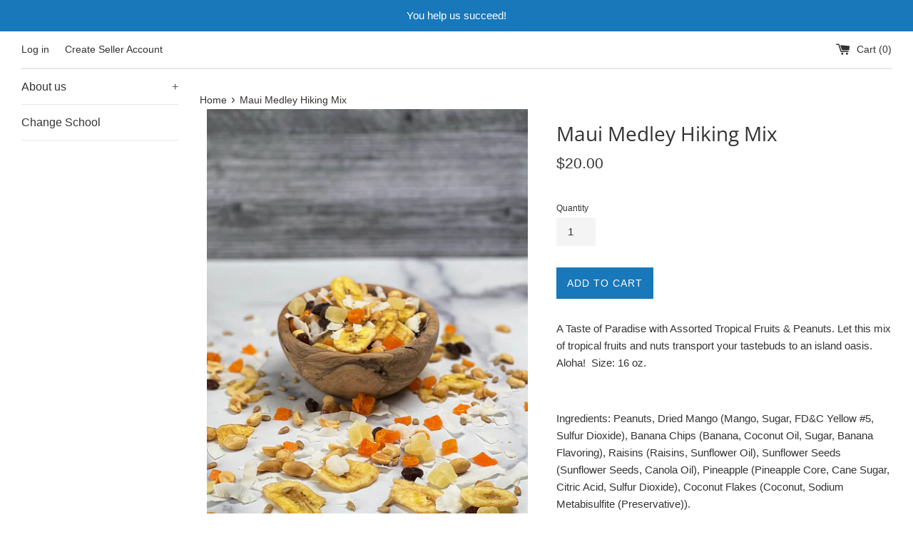

--- FILE ---
content_type: text/html; charset=utf-8
request_url: https://text4funds.com/products/maui-medley-hiking-mix
body_size: 38330
content:
<!doctype html>
<html class="supports-no-js" lang="en">
<head>
  <meta charset="utf-8">
  <meta http-equiv="X-UA-Compatible" content="IE=edge,chrome=1">
  <meta name="viewport" content="width=device-width,initial-scale=1">
  <meta name="theme-color" content="">
  <link rel="canonical" href="https://text4funds.com/products/maui-medley-hiking-mix">

  

  <title>
  Maui Medley Hiking Mix &ndash; Text4Funds
  </title>

  
    <meta name="description" content="A Taste of Paradise with Assorted Tropical Fruits &amp;amp; Peanuts. Let this mix of tropical fruits and nuts transport your tastebuds to an island oasis. Aloha!  Size: 16 oz.   Ingredients: Peanuts, Dried Mango (Mango, Sugar, FD&amp;amp;C Yellow #5, Sulfur Dioxide), Banana Chips (Banana, Coconut Oil, Sugar, Banana Flavoring),">
  

  <!-- /snippets/social-meta-tags.liquid -->




<meta property="og:site_name" content="Text4Funds">
<meta property="og:url" content="https://text4funds.com/products/maui-medley-hiking-mix">
<meta property="og:title" content="Maui Medley Hiking Mix">
<meta property="og:type" content="product">
<meta property="og:description" content="A Taste of Paradise with Assorted Tropical Fruits &amp;amp; Peanuts. Let this mix of tropical fruits and nuts transport your tastebuds to an island oasis. Aloha!  Size: 16 oz.   Ingredients: Peanuts, Dried Mango (Mango, Sugar, FD&amp;amp;C Yellow #5, Sulfur Dioxide), Banana Chips (Banana, Coconut Oil, Sugar, Banana Flavoring),">

  <meta property="og:price:amount" content="20.00">
  <meta property="og:price:currency" content="USD">

<meta property="og:image" content="http://text4funds.com/cdn/shop/products/Maui-Medley-Product_web_1200x1200.jpg?v=1678286725"><meta property="og:image" content="http://text4funds.com/cdn/shop/products/maui-medley_1200x1200.jpg?v=1678286725">
<meta property="og:image:secure_url" content="https://text4funds.com/cdn/shop/products/Maui-Medley-Product_web_1200x1200.jpg?v=1678286725"><meta property="og:image:secure_url" content="https://text4funds.com/cdn/shop/products/maui-medley_1200x1200.jpg?v=1678286725">


<meta name="twitter:card" content="summary_large_image">
<meta name="twitter:title" content="Maui Medley Hiking Mix">
<meta name="twitter:description" content="A Taste of Paradise with Assorted Tropical Fruits &amp;amp; Peanuts. Let this mix of tropical fruits and nuts transport your tastebuds to an island oasis. Aloha!  Size: 16 oz.   Ingredients: Peanuts, Dried Mango (Mango, Sugar, FD&amp;amp;C Yellow #5, Sulfur Dioxide), Banana Chips (Banana, Coconut Oil, Sugar, Banana Flavoring),">

  <style data-shopify>
  :root {
    --color-body-text: #333333;
    --color-body: #ffffff;
  }
</style>


  <script>
    document.documentElement.className = document.documentElement.className.replace('supports-no-js', 'supports-js');

    var theme = {
      strings: {
        addToCart: "Add to Cart",
        itemAddedToCart: "Item added to cart!",
        soldOut: "Sold Out",
        unavailable: "Unavailable",
        viewCart: "View cart",
        zoomClose: "Close (Esc)",
        zoomPrev: "Previous (Left arrow key)",
        zoomNext: "Next (Right arrow key)"
      },
      mapStrings: {
        addressError: "Error looking up that address",
        addressNoResults: "No results for that address",
        addressQueryLimit: "You have exceeded the Google API usage limit. Consider upgrading to a \u003ca href=\"https:\/\/developers.google.com\/maps\/premium\/usage-limits\"\u003ePremium Plan\u003c\/a\u003e.",
        authError: "There was a problem authenticating your Google Maps account."
      }
    };</script>

  <link href="//text4funds.com/cdn/shop/t/16/assets/theme.scss.css?v=108828214274076027231759331939" rel="stylesheet" type="text/css" media="all" />
  <link href="//text4funds.com/cdn/shop/t/16/assets/pogo-styles.css?v=37394107860460940731682508863" rel="stylesheet" type="text/css" media="all" />

  <link rel="stylesheet" href="https://pro.fontawesome.com/releases/v5.10.0/css/all.css"/>

  <script>window.performance && window.performance.mark && window.performance.mark('shopify.content_for_header.start');</script><meta id="shopify-digital-wallet" name="shopify-digital-wallet" content="/13596567/digital_wallets/dialog">
<meta name="shopify-checkout-api-token" content="a0e5c30333192f332bdf51d5ccabfda6">
<meta id="in-context-paypal-metadata" data-shop-id="13596567" data-venmo-supported="false" data-environment="production" data-locale="en_US" data-paypal-v4="true" data-currency="USD">
<link rel="alternate" type="application/json+oembed" href="https://text4funds.com/products/maui-medley-hiking-mix.oembed">
<script async="async" src="/checkouts/internal/preloads.js?locale=en-US"></script>
<link rel="preconnect" href="https://shop.app" crossorigin="anonymous">
<script async="async" src="https://shop.app/checkouts/internal/preloads.js?locale=en-US&shop_id=13596567" crossorigin="anonymous"></script>
<script id="apple-pay-shop-capabilities" type="application/json">{"shopId":13596567,"countryCode":"US","currencyCode":"USD","merchantCapabilities":["supports3DS"],"merchantId":"gid:\/\/shopify\/Shop\/13596567","merchantName":"Text4Funds","requiredBillingContactFields":["postalAddress","email","phone"],"requiredShippingContactFields":["postalAddress","email","phone"],"shippingType":"shipping","supportedNetworks":["visa","masterCard","amex","discover","elo","jcb"],"total":{"type":"pending","label":"Text4Funds","amount":"1.00"},"shopifyPaymentsEnabled":true,"supportsSubscriptions":true}</script>
<script id="shopify-features" type="application/json">{"accessToken":"a0e5c30333192f332bdf51d5ccabfda6","betas":["rich-media-storefront-analytics"],"domain":"text4funds.com","predictiveSearch":true,"shopId":13596567,"locale":"en"}</script>
<script>var Shopify = Shopify || {};
Shopify.shop = "fundelights.myshopify.com";
Shopify.locale = "en";
Shopify.currency = {"active":"USD","rate":"1.0"};
Shopify.country = "US";
Shopify.theme = {"name":"fundelights-126122459285 | Live","id":126122459285,"schema_name":"Simple","schema_version":"12.5.1","theme_store_id":578,"role":"main"};
Shopify.theme.handle = "null";
Shopify.theme.style = {"id":null,"handle":null};
Shopify.cdnHost = "text4funds.com/cdn";
Shopify.routes = Shopify.routes || {};
Shopify.routes.root = "/";</script>
<script type="module">!function(o){(o.Shopify=o.Shopify||{}).modules=!0}(window);</script>
<script>!function(o){function n(){var o=[];function n(){o.push(Array.prototype.slice.apply(arguments))}return n.q=o,n}var t=o.Shopify=o.Shopify||{};t.loadFeatures=n(),t.autoloadFeatures=n()}(window);</script>
<script>
  window.ShopifyPay = window.ShopifyPay || {};
  window.ShopifyPay.apiHost = "shop.app\/pay";
  window.ShopifyPay.redirectState = null;
</script>
<script id="shop-js-analytics" type="application/json">{"pageType":"product"}</script>
<script defer="defer" async type="module" src="//text4funds.com/cdn/shopifycloud/shop-js/modules/v2/client.init-shop-cart-sync_IZsNAliE.en.esm.js"></script>
<script defer="defer" async type="module" src="//text4funds.com/cdn/shopifycloud/shop-js/modules/v2/chunk.common_0OUaOowp.esm.js"></script>
<script type="module">
  await import("//text4funds.com/cdn/shopifycloud/shop-js/modules/v2/client.init-shop-cart-sync_IZsNAliE.en.esm.js");
await import("//text4funds.com/cdn/shopifycloud/shop-js/modules/v2/chunk.common_0OUaOowp.esm.js");

  window.Shopify.SignInWithShop?.initShopCartSync?.({"fedCMEnabled":true,"windoidEnabled":true});

</script>
<script>
  window.Shopify = window.Shopify || {};
  if (!window.Shopify.featureAssets) window.Shopify.featureAssets = {};
  window.Shopify.featureAssets['shop-js'] = {"shop-cart-sync":["modules/v2/client.shop-cart-sync_DLOhI_0X.en.esm.js","modules/v2/chunk.common_0OUaOowp.esm.js"],"init-fed-cm":["modules/v2/client.init-fed-cm_C6YtU0w6.en.esm.js","modules/v2/chunk.common_0OUaOowp.esm.js"],"shop-button":["modules/v2/client.shop-button_BCMx7GTG.en.esm.js","modules/v2/chunk.common_0OUaOowp.esm.js"],"shop-cash-offers":["modules/v2/client.shop-cash-offers_BT26qb5j.en.esm.js","modules/v2/chunk.common_0OUaOowp.esm.js","modules/v2/chunk.modal_CGo_dVj3.esm.js"],"init-windoid":["modules/v2/client.init-windoid_B9PkRMql.en.esm.js","modules/v2/chunk.common_0OUaOowp.esm.js"],"init-shop-email-lookup-coordinator":["modules/v2/client.init-shop-email-lookup-coordinator_DZkqjsbU.en.esm.js","modules/v2/chunk.common_0OUaOowp.esm.js"],"shop-toast-manager":["modules/v2/client.shop-toast-manager_Di2EnuM7.en.esm.js","modules/v2/chunk.common_0OUaOowp.esm.js"],"shop-login-button":["modules/v2/client.shop-login-button_BtqW_SIO.en.esm.js","modules/v2/chunk.common_0OUaOowp.esm.js","modules/v2/chunk.modal_CGo_dVj3.esm.js"],"avatar":["modules/v2/client.avatar_BTnouDA3.en.esm.js"],"pay-button":["modules/v2/client.pay-button_CWa-C9R1.en.esm.js","modules/v2/chunk.common_0OUaOowp.esm.js"],"init-shop-cart-sync":["modules/v2/client.init-shop-cart-sync_IZsNAliE.en.esm.js","modules/v2/chunk.common_0OUaOowp.esm.js"],"init-customer-accounts":["modules/v2/client.init-customer-accounts_DenGwJTU.en.esm.js","modules/v2/client.shop-login-button_BtqW_SIO.en.esm.js","modules/v2/chunk.common_0OUaOowp.esm.js","modules/v2/chunk.modal_CGo_dVj3.esm.js"],"init-shop-for-new-customer-accounts":["modules/v2/client.init-shop-for-new-customer-accounts_JdHXxpS9.en.esm.js","modules/v2/client.shop-login-button_BtqW_SIO.en.esm.js","modules/v2/chunk.common_0OUaOowp.esm.js","modules/v2/chunk.modal_CGo_dVj3.esm.js"],"init-customer-accounts-sign-up":["modules/v2/client.init-customer-accounts-sign-up_D6__K_p8.en.esm.js","modules/v2/client.shop-login-button_BtqW_SIO.en.esm.js","modules/v2/chunk.common_0OUaOowp.esm.js","modules/v2/chunk.modal_CGo_dVj3.esm.js"],"checkout-modal":["modules/v2/client.checkout-modal_C_ZQDY6s.en.esm.js","modules/v2/chunk.common_0OUaOowp.esm.js","modules/v2/chunk.modal_CGo_dVj3.esm.js"],"shop-follow-button":["modules/v2/client.shop-follow-button_XetIsj8l.en.esm.js","modules/v2/chunk.common_0OUaOowp.esm.js","modules/v2/chunk.modal_CGo_dVj3.esm.js"],"lead-capture":["modules/v2/client.lead-capture_DvA72MRN.en.esm.js","modules/v2/chunk.common_0OUaOowp.esm.js","modules/v2/chunk.modal_CGo_dVj3.esm.js"],"shop-login":["modules/v2/client.shop-login_ClXNxyh6.en.esm.js","modules/v2/chunk.common_0OUaOowp.esm.js","modules/v2/chunk.modal_CGo_dVj3.esm.js"],"payment-terms":["modules/v2/client.payment-terms_CNlwjfZz.en.esm.js","modules/v2/chunk.common_0OUaOowp.esm.js","modules/v2/chunk.modal_CGo_dVj3.esm.js"]};
</script>
<script id="__st">var __st={"a":13596567,"offset":-18000,"reqid":"613a3795-ffca-4903-8453-486b0fc19d14-1768411730","pageurl":"text4funds.com\/products\/maui-medley-hiking-mix","u":"6514edd4fca6","p":"product","rtyp":"product","rid":8233226174704};</script>
<script>window.ShopifyPaypalV4VisibilityTracking = true;</script>
<script id="captcha-bootstrap">!function(){'use strict';const t='contact',e='account',n='new_comment',o=[[t,t],['blogs',n],['comments',n],[t,'customer']],c=[[e,'customer_login'],[e,'guest_login'],[e,'recover_customer_password'],[e,'create_customer']],r=t=>t.map((([t,e])=>`form[action*='/${t}']:not([data-nocaptcha='true']) input[name='form_type'][value='${e}']`)).join(','),a=t=>()=>t?[...document.querySelectorAll(t)].map((t=>t.form)):[];function s(){const t=[...o],e=r(t);return a(e)}const i='password',u='form_key',d=['recaptcha-v3-token','g-recaptcha-response','h-captcha-response',i],f=()=>{try{return window.sessionStorage}catch{return}},m='__shopify_v',_=t=>t.elements[u];function p(t,e,n=!1){try{const o=window.sessionStorage,c=JSON.parse(o.getItem(e)),{data:r}=function(t){const{data:e,action:n}=t;return t[m]||n?{data:e,action:n}:{data:t,action:n}}(c);for(const[e,n]of Object.entries(r))t.elements[e]&&(t.elements[e].value=n);n&&o.removeItem(e)}catch(o){console.error('form repopulation failed',{error:o})}}const l='form_type',E='cptcha';function T(t){t.dataset[E]=!0}const w=window,h=w.document,L='Shopify',v='ce_forms',y='captcha';let A=!1;((t,e)=>{const n=(g='f06e6c50-85a8-45c8-87d0-21a2b65856fe',I='https://cdn.shopify.com/shopifycloud/storefront-forms-hcaptcha/ce_storefront_forms_captcha_hcaptcha.v1.5.2.iife.js',D={infoText:'Protected by hCaptcha',privacyText:'Privacy',termsText:'Terms'},(t,e,n)=>{const o=w[L][v],c=o.bindForm;if(c)return c(t,g,e,D).then(n);var r;o.q.push([[t,g,e,D],n]),r=I,A||(h.body.append(Object.assign(h.createElement('script'),{id:'captcha-provider',async:!0,src:r})),A=!0)});var g,I,D;w[L]=w[L]||{},w[L][v]=w[L][v]||{},w[L][v].q=[],w[L][y]=w[L][y]||{},w[L][y].protect=function(t,e){n(t,void 0,e),T(t)},Object.freeze(w[L][y]),function(t,e,n,w,h,L){const[v,y,A,g]=function(t,e,n){const i=e?o:[],u=t?c:[],d=[...i,...u],f=r(d),m=r(i),_=r(d.filter((([t,e])=>n.includes(e))));return[a(f),a(m),a(_),s()]}(w,h,L),I=t=>{const e=t.target;return e instanceof HTMLFormElement?e:e&&e.form},D=t=>v().includes(t);t.addEventListener('submit',(t=>{const e=I(t);if(!e)return;const n=D(e)&&!e.dataset.hcaptchaBound&&!e.dataset.recaptchaBound,o=_(e),c=g().includes(e)&&(!o||!o.value);(n||c)&&t.preventDefault(),c&&!n&&(function(t){try{if(!f())return;!function(t){const e=f();if(!e)return;const n=_(t);if(!n)return;const o=n.value;o&&e.removeItem(o)}(t);const e=Array.from(Array(32),(()=>Math.random().toString(36)[2])).join('');!function(t,e){_(t)||t.append(Object.assign(document.createElement('input'),{type:'hidden',name:u})),t.elements[u].value=e}(t,e),function(t,e){const n=f();if(!n)return;const o=[...t.querySelectorAll(`input[type='${i}']`)].map((({name:t})=>t)),c=[...d,...o],r={};for(const[a,s]of new FormData(t).entries())c.includes(a)||(r[a]=s);n.setItem(e,JSON.stringify({[m]:1,action:t.action,data:r}))}(t,e)}catch(e){console.error('failed to persist form',e)}}(e),e.submit())}));const S=(t,e)=>{t&&!t.dataset[E]&&(n(t,e.some((e=>e===t))),T(t))};for(const o of['focusin','change'])t.addEventListener(o,(t=>{const e=I(t);D(e)&&S(e,y())}));const B=e.get('form_key'),M=e.get(l),P=B&&M;t.addEventListener('DOMContentLoaded',(()=>{const t=y();if(P)for(const e of t)e.elements[l].value===M&&p(e,B);[...new Set([...A(),...v().filter((t=>'true'===t.dataset.shopifyCaptcha))])].forEach((e=>S(e,t)))}))}(h,new URLSearchParams(w.location.search),n,t,e,['guest_login'])})(!1,!0)}();</script>
<script integrity="sha256-4kQ18oKyAcykRKYeNunJcIwy7WH5gtpwJnB7kiuLZ1E=" data-source-attribution="shopify.loadfeatures" defer="defer" src="//text4funds.com/cdn/shopifycloud/storefront/assets/storefront/load_feature-a0a9edcb.js" crossorigin="anonymous"></script>
<script crossorigin="anonymous" defer="defer" src="//text4funds.com/cdn/shopifycloud/storefront/assets/shopify_pay/storefront-65b4c6d7.js?v=20250812"></script>
<script data-source-attribution="shopify.dynamic_checkout.dynamic.init">var Shopify=Shopify||{};Shopify.PaymentButton=Shopify.PaymentButton||{isStorefrontPortableWallets:!0,init:function(){window.Shopify.PaymentButton.init=function(){};var t=document.createElement("script");t.src="https://text4funds.com/cdn/shopifycloud/portable-wallets/latest/portable-wallets.en.js",t.type="module",document.head.appendChild(t)}};
</script>
<script data-source-attribution="shopify.dynamic_checkout.buyer_consent">
  function portableWalletsHideBuyerConsent(e){var t=document.getElementById("shopify-buyer-consent"),n=document.getElementById("shopify-subscription-policy-button");t&&n&&(t.classList.add("hidden"),t.setAttribute("aria-hidden","true"),n.removeEventListener("click",e))}function portableWalletsShowBuyerConsent(e){var t=document.getElementById("shopify-buyer-consent"),n=document.getElementById("shopify-subscription-policy-button");t&&n&&(t.classList.remove("hidden"),t.removeAttribute("aria-hidden"),n.addEventListener("click",e))}window.Shopify?.PaymentButton&&(window.Shopify.PaymentButton.hideBuyerConsent=portableWalletsHideBuyerConsent,window.Shopify.PaymentButton.showBuyerConsent=portableWalletsShowBuyerConsent);
</script>
<script data-source-attribution="shopify.dynamic_checkout.cart.bootstrap">document.addEventListener("DOMContentLoaded",(function(){function t(){return document.querySelector("shopify-accelerated-checkout-cart, shopify-accelerated-checkout")}if(t())Shopify.PaymentButton.init();else{new MutationObserver((function(e,n){t()&&(Shopify.PaymentButton.init(),n.disconnect())})).observe(document.body,{childList:!0,subtree:!0})}}));
</script>
<link id="shopify-accelerated-checkout-styles" rel="stylesheet" media="screen" href="https://text4funds.com/cdn/shopifycloud/portable-wallets/latest/accelerated-checkout-backwards-compat.css" crossorigin="anonymous">
<style id="shopify-accelerated-checkout-cart">
        #shopify-buyer-consent {
  margin-top: 1em;
  display: inline-block;
  width: 100%;
}

#shopify-buyer-consent.hidden {
  display: none;
}

#shopify-subscription-policy-button {
  background: none;
  border: none;
  padding: 0;
  text-decoration: underline;
  font-size: inherit;
  cursor: pointer;
}

#shopify-subscription-policy-button::before {
  box-shadow: none;
}

      </style>

<script>window.performance && window.performance.mark && window.performance.mark('shopify.content_for_header.end');</script>

  <script src="//text4funds.com/cdn/shop/t/16/assets/jquery-1.11.0.min.js?v=32460426840832490021629815566" type="text/javascript"></script>
  <script src="//text4funds.com/cdn/shop/t/16/assets/modernizr.min.js?v=44044439420609591321629815567" type="text/javascript"></script>

  <script src="//text4funds.com/cdn/shop/t/16/assets/lazysizes.min.js?v=155223123402716617051629815566" async="async"></script>

  
  



  <script src="https://cdn.jsdelivr.net/npm/vue@2/dist/vue.js"></script>
  <script src="https://cdn.jsdelivr.net/npm/axios/dist/axios.min.js"></script>




<script>
  
  //SETUP AND AUTHENTICATE AUTOMATIK API
  let automatik_api = axios.create({
    headers: {
      common: {
        Accept: 'application/json',
        "Content-Type": 'application/json',
        Authorization: "_id||e3b0c44298fc1c149afbf4c8996fb92427ae41e4649b934ca495991b7852b855",
        "X-Shopify-Shop-Domain": "fundelights.myshopify.com"
      }
    },
    baseURL: "https://fundraise.automatik.io/api"
  });
  

  // DETECT IF USER IS ON MOBILE OR DESKTOP
  window.mobileCheck = function() {
    let check = false;
    (function(a){if(/(android|bb\d+|meego).+mobile|avantgo|bada\/|blackberry|blazer|compal|elaine|fennec|hiptop|iemobile|ip(hone|od)|iris|kindle|lge |maemo|midp|mmp|mobile.+firefox|netfront|opera m(ob|in)i|palm( os)?|phone|p(ixi|re)\/|plucker|pocket|psp|series(4|6)0|symbian|treo|up\.(browser|link)|vodafone|wap|windows ce|xda|xiino/i.test(a)||/1207|6310|6590|3gso|4thp|50[1-6]i|770s|802s|a wa|abac|ac(er|oo|s\-)|ai(ko|rn)|al(av|ca|co)|amoi|an(ex|ny|yw)|aptu|ar(ch|go)|as(te|us)|attw|au(di|\-m|r |s )|avan|be(ck|ll|nq)|bi(lb|rd)|bl(ac|az)|br(e|v)w|bumb|bw\-(n|u)|c55\/|capi|ccwa|cdm\-|cell|chtm|cldc|cmd\-|co(mp|nd)|craw|da(it|ll|ng)|dbte|dc\-s|devi|dica|dmob|do(c|p)o|ds(12|\-d)|el(49|ai)|em(l2|ul)|er(ic|k0)|esl8|ez([4-7]0|os|wa|ze)|fetc|fly(\-|_)|g1 u|g560|gene|gf\-5|g\-mo|go(\.w|od)|gr(ad|un)|haie|hcit|hd\-(m|p|t)|hei\-|hi(pt|ta)|hp( i|ip)|hs\-c|ht(c(\-| |_|a|g|p|s|t)|tp)|hu(aw|tc)|i\-(20|go|ma)|i230|iac( |\-|\/)|ibro|idea|ig01|ikom|im1k|inno|ipaq|iris|ja(t|v)a|jbro|jemu|jigs|kddi|keji|kgt( |\/)|klon|kpt |kwc\-|kyo(c|k)|le(no|xi)|lg( g|\/(k|l|u)|50|54|\-[a-w])|libw|lynx|m1\-w|m3ga|m50\/|ma(te|ui|xo)|mc(01|21|ca)|m\-cr|me(rc|ri)|mi(o8|oa|ts)|mmef|mo(01|02|bi|de|do|t(\-| |o|v)|zz)|mt(50|p1|v )|mwbp|mywa|n10[0-2]|n20[2-3]|n30(0|2)|n50(0|2|5)|n7(0(0|1)|10)|ne((c|m)\-|on|tf|wf|wg|wt)|nok(6|i)|nzph|o2im|op(ti|wv)|oran|owg1|p800|pan(a|d|t)|pdxg|pg(13|\-([1-8]|c))|phil|pire|pl(ay|uc)|pn\-2|po(ck|rt|se)|prox|psio|pt\-g|qa\-a|qc(07|12|21|32|60|\-[2-7]|i\-)|qtek|r380|r600|raks|rim9|ro(ve|zo)|s55\/|sa(ge|ma|mm|ms|ny|va)|sc(01|h\-|oo|p\-)|sdk\/|se(c(\-|0|1)|47|mc|nd|ri)|sgh\-|shar|sie(\-|m)|sk\-0|sl(45|id)|sm(al|ar|b3|it|t5)|so(ft|ny)|sp(01|h\-|v\-|v )|sy(01|mb)|t2(18|50)|t6(00|10|18)|ta(gt|lk)|tcl\-|tdg\-|tel(i|m)|tim\-|t\-mo|to(pl|sh)|ts(70|m\-|m3|m5)|tx\-9|up(\.b|g1|si)|utst|v400|v750|veri|vi(rg|te)|vk(40|5[0-3]|\-v)|vm40|voda|vulc|vx(52|53|60|61|70|80|81|83|85|98)|w3c(\-| )|webc|whit|wi(g |nc|nw)|wmlb|wonu|x700|yas\-|your|zeto|zte\-/i.test(a.substr(0,4))) check = true;})(navigator.userAgent||navigator.vendor||window.opera);
    return check;
  };

  // DETECT IF USER IS USING IOS - WILL BE USED IN SHARED LINKS ON ACCOUNT PAGE
  var isIOS = /iPad|iPhone|iPod/.test(navigator.userAgent) && !window.MSStream;
  
  //FUNCTION TO SET COOKIES
  function setCookie(name,value) {
      document.cookie = name + "=" + value + ";domain=.text4funds.com;path=/";
  }
  // FUNCTION TO GET COOKIES
  function getCookie(name) {
    var nameEQ = name + "=";
    var ca = document.cookie.split(';');
    for(var i=0;i < ca.length;i++) {
      var c = ca[i];
      while (c.charAt(0)==' ') c = c.substring(1,c.length);
      if (c.indexOf(nameEQ) == 0) return c.substring(nameEQ.length,c.length);
    }
    return null;
  }
	var schools = [{"id":8670970,"logo":null,"name":"Alexander Early College High School","campaign":"This Sale Has Ended","homerooms":[],"subdomain":"aechs","collections":[{"name":"Sale Has Ended","thumb":"https:\/\/cdn.shopify.com\/s\/files\/1\/1359\/6567\/collections\/timeisout_large.jpg?v=1694563142","handle":"sale-has-ended","featured":true}],"donation_first":"0","processing_fee_variant_id":"13274680361004"},{"id":26304609,"logo":null,"name":"Alexander Early College HS","campaign":"Fall 2024 Fundraiser","homerooms":[],"subdomain":"aec","collections":[{"name":"Cookies Plus More","thumb":"https:\/\/cdn.shopify.com\/s\/files\/1\/1359\/6567\/collections\/Cooklies_plus_more_cover_large.jpg?v=1723558327","handle":"cookies-plus-more","featured":true},{"name":"Magazines","thumb":"https:\/\/cdn.shopify.com\/s\/files\/1\/1359\/6567\/collections\/FamilyCircle_Apr2013-NEWS3_1_d7b59fee-a787-4c7b-87dc-94174f052acf_large.jpg?v=1502384584","handle":"magazines","featured":false},{"name":"Clearance","thumb":"https:\/\/cdn.shopify.com\/s\/files\/1\/1359\/6567\/collections\/red-and-white-sale-sign-indicating-a-discount-1632475-638x330_large.jpg?v=1565377968","handle":"clearance","featured":false},{"name":"Gifts, Wrap, and More","thumb":"https:\/\/cdn.shopify.com\/s\/files\/1\/1359\/6567\/collections\/designercover2020_large.jpg?v=1629122877","handle":"gifts-wrap-and-more","featured":false}],"donation_first":"0","processing_fee_variant_id":"40789451833493"},{"id":25642571,"logo":"https:\/\/fundelights.s3.amazonaws.com\/school-25642571\/American%20Heritage%20Girls%20Troop%20OH0056.jpg?AWSAccessKeyId=AKIASSWKXPR5Q7BAIH5N\u0026Signature=qLmjyRHnLT6dHW42OsclKy0tTDU%3D\u0026Expires=1701253691","name":"American Heritage Girls Troop OH0056","campaign":"Fall 2023 Fundraiser","homerooms":[],"subdomain":"0056","collections":[{"name":"Sale Has Ended","thumb":"https:\/\/cdn.shopify.com\/s\/files\/1\/1359\/6567\/collections\/timeisout_large.jpg?v=1694563142","handle":"sale-has-ended","featured":true}],"donation_first":"0","processing_fee_variant_id":"40789451833493"},{"id":26364571,"logo":"https:\/\/fundelights.s3.amazonaws.com\/school-26364571\/pexels-andrea-piacquadio-3755511.jpg?AWSAccessKeyId=AKIASSWKXPR5Q7BAIH5N\u0026Signature=SmXxZofut7koSwr8fzNuPnkxpFc%3D\u0026Expires=1696334952","name":"ASTRA Homeschool Community","campaign":"Fall 2023 Fundraiser","homerooms":[],"subdomain":"astra","collections":[{"name":"Popcorn, Trail Mix \u0026 Coffee","thumb":"https:\/\/cdn.shopify.com\/s\/files\/1\/1359\/6567\/collections\/Bigfoot-Blend-Product_web_large.jpg?v=1679822373","handle":"popcorn-coffee-trail-mixes","featured":true},{"name":"Clearance","thumb":"https:\/\/cdn.shopify.com\/s\/files\/1\/1359\/6567\/collections\/red-and-white-sale-sign-indicating-a-discount-1632475-638x330_large.jpg?v=1565377968","handle":"clearance","featured":false},{"name":"Simply Delicious Chocolates \u0026 Treats","thumb":"https:\/\/cdn.shopify.com\/s\/files\/1\/1359\/6567\/collections\/simply_delicious_12Chocolate_large.jpg?v=1666023594","handle":"simply-delicious-chocolates-treats","featured":false},{"name":"Personalized Items","thumb":"https:\/\/cdn.shopify.com\/s\/files\/1\/1359\/6567\/collections\/blue_coffee_mug_large.jpg?v=1680053311","handle":"personalized-items","featured":false}],"donation_first":"0","processing_fee_variant_id":"40789451833493"},{"id":26748713,"logo":null,"name":"ASTRA of Cabarrus County Home School Association","homerooms":[],"subdomain":"26748713","collections":[{"name":"Clearance","thumb":"https:\/\/cdn.shopify.com\/s\/files\/1\/1359\/6567\/collections\/red-and-white-sale-sign-indicating-a-discount-1632475-638x330_large.jpg?v=1565377968","handle":"clearance","featured":false}],"contact_logo":null,"processing_fee_variant_id":"40789451833493"},{"id":19700302,"name":"Balls Creek Elementary PTO","campaign":"","homerooms":[],"subdomain":"bces","collections":[{"name":"Cookies, Pies and More!","thumb":"https:\/\/cdn.shopify.com\/s\/files\/1\/1359\/6567\/collections\/frozen21_cover_large.jpg?v=1628100770","handle":"cookies-pies-and-more","featured":true},{"name":"Magazines","thumb":"https:\/\/cdn.shopify.com\/s\/files\/1\/1359\/6567\/collections\/FamilyCircle_Apr2013-NEWS3_1_d7b59fee-a787-4c7b-87dc-94174f052acf_large.jpg?v=1502384584","handle":"magazines","featured":false},{"name":"College \u0026 Designer Tumblers","thumb":"https:\/\/cdn.shopify.com\/s\/files\/1\/1359\/6567\/collections\/stripe_clean_large.jpg?v=1645461449","handle":"tumblers","featured":false},{"name":"Kitchen Collection","thumb":"https:\/\/cdn.shopify.com\/s\/files\/1\/1359\/6567\/collections\/8351_Grease_Release_with_batter_large.jpg?v=1567707011","handle":"kitchen-collection","featured":false},{"name":"Clearance","thumb":"https:\/\/cdn.shopify.com\/s\/files\/1\/1359\/6567\/collections\/red-and-white-sale-sign-indicating-a-discount-1632475-638x330_large.jpg?v=1565377968","handle":"clearance","featured":false},{"name":"Gifts, Wrap, and More","thumb":"https:\/\/cdn.shopify.com\/s\/files\/1\/1359\/6567\/collections\/designercover2020_large.jpg?v=1629122877","handle":"gifts-wrap-and-more","featured":false}],"donation_first":"0","processing_fee_variant_id":"40789451833493"},{"id":8857204,"logo":null,"name":"Bandys Marching Trojans","campaign":"Fall 2023 Fundraiser","homerooms":[],"subdomain":"bandys","collections":[{"name":"Cookies \u0026 More!","thumb":"https:\/\/cdn.shopify.com\/s\/files\/1\/1359\/6567\/collections\/23_frozen_cover_only_large.jpg?v=1686690518","handle":"cookies-more","featured":true},{"name":"Magazines","thumb":"https:\/\/cdn.shopify.com\/s\/files\/1\/1359\/6567\/collections\/FamilyCircle_Apr2013-NEWS3_1_d7b59fee-a787-4c7b-87dc-94174f052acf_large.jpg?v=1502384584","handle":"magazines","featured":false},{"name":"Clearance","thumb":"https:\/\/cdn.shopify.com\/s\/files\/1\/1359\/6567\/collections\/red-and-white-sale-sign-indicating-a-discount-1632475-638x330_large.jpg?v=1565377968","handle":"clearance","featured":false}],"donation_first":"0","processing_fee_variant_id":"40789451833493"},{"id":10497398,"name":"Banoak Elementary School","campaign":"","homerooms":[],"subdomain":"banoak","collections":[{"name":"Cookies, Pies and More!","thumb":"https:\/\/cdn.shopify.com\/s\/files\/1\/1359\/6567\/collections\/frozen21_cover_large.jpg?v=1628100770","handle":"cookies-pies-and-more","featured":true},{"name":"Magazines","thumb":"https:\/\/cdn.shopify.com\/s\/files\/1\/1359\/6567\/collections\/FamilyCircle_Apr2013-NEWS3_1_d7b59fee-a787-4c7b-87dc-94174f052acf_large.jpg?v=1502384584","handle":"magazines","featured":false},{"name":"College \u0026 Designer Tumblers","thumb":"https:\/\/cdn.shopify.com\/s\/files\/1\/1359\/6567\/collections\/stripe_clean_large.jpg?v=1645461449","handle":"tumblers","featured":false},{"name":"Clearance","thumb":"https:\/\/cdn.shopify.com\/s\/files\/1\/1359\/6567\/collections\/red-and-white-sale-sign-indicating-a-discount-1632475-638x330_large.jpg?v=1565377968","handle":"clearance","featured":false}],"donation_first":"0","processing_fee_variant_id":"45291963459"},{"id":9177452,"logo":null,"name":"Bethlehem Elementary PTO","campaign":"Fall 2023 Water Bottle Sale","homerooms":[],"subdomain":"bes","collections":[{"name":"Bethlehem Elementary 25 Oz. Personalized Stainless Steel Water Bottle","thumb":"https:\/\/cdn.shopify.com\/s\/files\/1\/1359\/6567\/collections\/bethlehem_tumbler_large.jpg?v=1691700094","handle":"bethlehem-elementary-25-oz-personalized-stainless-steel-water-bottle","featured":true}],"donation_first":"0","processing_fee_variant_id":"13274680361004"},{"id":5786337,"logo":null,"name":"Blackburn Elementary School PTO","campaign":"Fall 2025 Fundraiser","homerooms":[{"id":28415009,"_id":"AUTOMATIK_118122a2465de1cdd279deb4f6049e8b","name":"Barlow, Jennifer\t Grade 2"},{"id":28415025,"_id":"AUTOMATIK_711f050e9c88bf6a763bea87c9e94f92","name":"Bolick, Donna Kay\t Grade 6"},{"id":28415021,"_id":"AUTOMATIK_ad68c8ff8a49d5b004deb435374d5e5f","name":"Cadle\t Grade 5"},{"id":28415010,"_id":"AUTOMATIK_9e748fd95ed907899ce7befddfc0d19b","name":"Carrigan, Attalissa\t Grade 2"},{"id":28415026,"_id":"AUTOMATIK_a24002c234a8c5ccdd0bc4cca63fcc22","name":"Coffey\t Grade 6"},{"id":28415030,"_id":"AUTOMATIK_57bfec04e1578f460cb752f41d9a0acc","name":"Ervin, Melissa\tK"},{"id":28415013,"_id":"AUTOMATIK_bb92648fefb7a38c11b43d99e224d4dc","name":"Geouge, Sandra\t Grade 3"},{"id":28415018,"_id":"AUTOMATIK_27098f6b89c6754cf1d6d2a4d794d903","name":"Gruber\t Grade 4"},{"id":28415014,"_id":"AUTOMATIK_24559fda7b30e1b0c38e9e3a134236e3","name":"Head, Brandy\t Grade 3"},{"id":28415006,"_id":"AUTOMATIK_957f507df632ca3a26d75735aed680d1","name":"Hester\t Grade 1"},{"id":28415007,"_id":"AUTOMATIK_192f764ebd7da5d3ef708eb5afa15a2f","name":"Holshouser, Tracy\t Grade 1"},{"id":28415011,"_id":"AUTOMATIK_cb69bc3afa0f780c5df4b87b4b324904","name":"Houser, Deanna\t Grade 2"},{"id":28415027,"_id":"AUTOMATIK_e1a0111d478e45768058579a9c3bba82","name":"Hudson\t Grade 6"},{"id":28415015,"_id":"AUTOMATIK_946346a957f80a24573ff33395d7d91b","name":"Leatherman, Morgan\t Grade 3"},{"id":28415031,"_id":"AUTOMATIK_0911d83d906ecf2768df2c7dda5c15e5","name":"Maness, Hannah\tK"},{"id":28415022,"_id":"AUTOMATIK_685308deb1959ffd65f3d385e83e02d6","name":"Martin, Sarah G\t Grade 5"},{"id":28415023,"_id":"AUTOMATIK_7cec5c1ced7b4a6f247a8f6bb1ab1960","name":"Nelson\t Grade 5"},{"id":28415032,"_id":"AUTOMATIK_6c43ac03620fef5ab0ed88e8817ceb31","name":"Norwood, Elizabeth\tK"},{"id":28415008,"_id":"AUTOMATIK_b372d7b059834b57d697678b67c95910","name":"Plemmons\t Grade 1"},{"id":28415033,"_id":"AUTOMATIK_405a5c9693f813ad9b4544d0fa6f2f1f","name":"Reed\tK"},{"id":28415024,"_id":"AUTOMATIK_454b859fef8a72a38dea6618a5d66060","name":"Riley\t Grade 5"},{"id":28415019,"_id":"AUTOMATIK_a959dcc1a8c10da549527553255d06a9","name":"Rolon\t Grade 4"},{"id":28415028,"_id":"AUTOMATIK_59ff548bb40a53b4e688f2e746b67fb5","name":"Ross, F\t Grade 6"},{"id":28415020,"_id":"AUTOMATIK_68386915043bd618b0202ada412569a8","name":"Ryyne\t Grade 4 "},{"id":28415012,"_id":"AUTOMATIK_f8229901e79962382266eda82012988e","name":"Stalvey\t Grade 2"},{"id":28415029,"_id":"AUTOMATIK_ab358b5f3fe4906095247f7bbdacb108","name":"Turner\t Grade 6"},{"id":28415034,"_id":"AUTOMATIK_b8ab74c815b79f3e32e8f1923355a758","name":"Voelkert, Tiphani E\tK"},{"id":28415016,"_id":"AUTOMATIK_05bc92702816eb4c0101bdad4704b327","name":"Warren\t Grade 3"},{"id":28415017,"_id":"AUTOMATIK_a12b90d7953928856f895ee4d97a40c9","name":"Wilson\t Grade 3 "}],"subdomain":"blackburn","collections":[{"name":"Cookies Plus More","thumb":"https:\/\/cdn.shopify.com\/s\/files\/1\/1359\/6567\/collections\/Cooklies_plus_more_cover_large.jpg?v=1723558327","handle":"cookies-plus-more","featured":true},{"name":"Gifts, Wrap, and More","thumb":"https:\/\/cdn.shopify.com\/s\/files\/1\/1359\/6567\/collections\/designercover2020_large.jpg?v=1629122877","handle":"gifts-wrap-and-more","featured":false},{"name":"Delightful Chocolates \u0026 Treats","thumb":"https:\/\/cdn.shopify.com\/s\/files\/1\/1359\/6567\/collections\/Group_Caramel_Apples_Cookies_N_Cream_PB_Bears_SCO_large.jpg?v=1680052203","handle":"boxed-chocolates-and-treats","featured":false},{"name":"Shippable Cookie\/Dessert Mixes","thumb":"https:\/\/cdn.shopify.com\/s\/files\/1\/1359\/6567\/collections\/HG_White_Chocolate_Cran-Orange_Cookie_Bar_12_large.jpg?v=1692109199","handle":"shippable-cookie-mixes","featured":false}],"donation_first":"0","processing_fee_variant_id":"40789451833493"},{"id":10532837,"name":"Boomer-Ferguson Elementary School","homerooms":[],"subdomain":"boomer","collections":[{"name":"Cookies, Pies and More!","thumb":"https:\/\/cdn.shopify.com\/s\/files\/1\/1359\/6567\/collections\/frozen21_cover_large.jpg?v=1628100770","handle":"cookies-pies-and-more","featured":true},{"name":"Magazines","thumb":"https:\/\/cdn.shopify.com\/s\/files\/1\/1359\/6567\/collections\/FamilyCircle_Apr2013-NEWS3_1_d7b59fee-a787-4c7b-87dc-94174f052acf_large.jpg?v=1502384584","handle":"magazines","featured":false},{"name":"College \u0026 Designer Tumblers","thumb":"https:\/\/cdn.shopify.com\/s\/files\/1\/1359\/6567\/collections\/stripe_clean_large.jpg?v=1645461449","handle":"tumblers","featured":false},{"name":"Clearance","thumb":"https:\/\/cdn.shopify.com\/s\/files\/1\/1359\/6567\/collections\/red-and-white-sale-sign-indicating-a-discount-1632475-638x330_large.jpg?v=1565377968","handle":"clearance","featured":false}],"processing_fee_variant_id":"45291963459"},{"id":9665400,"name":"Bunker Hill HS Art","homerooms":[],"subdomain":"bhhsart","collections":[{"name":"Cookies, Pies and More!","thumb":"https:\/\/cdn.shopify.com\/s\/files\/1\/1359\/6567\/collections\/frozen21_cover_large.jpg?v=1628100770","handle":"cookies-pies-and-more","featured":true},{"name":"Magazines","thumb":"https:\/\/cdn.shopify.com\/s\/files\/1\/1359\/6567\/collections\/FamilyCircle_Apr2013-NEWS3_1_d7b59fee-a787-4c7b-87dc-94174f052acf_large.jpg?v=1502384584","handle":"magazines","featured":false},{"name":"College \u0026 Designer Tumblers","thumb":"https:\/\/cdn.shopify.com\/s\/files\/1\/1359\/6567\/collections\/stripe_clean_large.jpg?v=1645461449","handle":"tumblers","featured":false},{"name":"Kitchen Collection","thumb":"https:\/\/cdn.shopify.com\/s\/files\/1\/1359\/6567\/collections\/8351_Grease_Release_with_batter_large.jpg?v=1567707011","handle":"kitchen-collection","featured":false},{"name":"Clearance","thumb":"https:\/\/cdn.shopify.com\/s\/files\/1\/1359\/6567\/collections\/red-and-white-sale-sign-indicating-a-discount-1632475-638x330_large.jpg?v=1565377968","handle":"clearance","featured":false}],"processing_fee_variant_id":"45291963459"},{"id":9060641,"logo":null,"name":"Bunker Hill HS Band","campaign":"2023 Water Bottle Sale!","homerooms":[],"subdomain":"bhhsb","collections":[{"name":"Bunker Hill HS Band Tumbler","thumb":"https:\/\/cdn.shopify.com\/s\/files\/1\/1359\/6567\/collections\/bunkerhill_tumbler_large.jpg?v=1685647201","handle":"bunker-hill-hs-band-tumbler","featured":true}],"donation_first":"0","processing_fee_variant_id":"13274680361004"},{"id":10350395,"name":"CB Eller Elementary School","campaign":"","homerooms":[],"subdomain":"cbe","collections":[{"name":"Cookies, Pies and More!","thumb":"https:\/\/cdn.shopify.com\/s\/files\/1\/1359\/6567\/collections\/frozen21_cover_large.jpg?v=1628100770","handle":"cookies-pies-and-more","featured":true},{"name":"Magazines","thumb":"https:\/\/cdn.shopify.com\/s\/files\/1\/1359\/6567\/collections\/FamilyCircle_Apr2013-NEWS3_1_d7b59fee-a787-4c7b-87dc-94174f052acf_large.jpg?v=1502384584","handle":"magazines","featured":false},{"name":"College \u0026 Designer Tumblers","thumb":"https:\/\/cdn.shopify.com\/s\/files\/1\/1359\/6567\/collections\/stripe_clean_large.jpg?v=1645461449","handle":"tumblers","featured":false},{"name":"Clearance","thumb":"https:\/\/cdn.shopify.com\/s\/files\/1\/1359\/6567\/collections\/red-and-white-sale-sign-indicating-a-discount-1632475-638x330_large.jpg?v=1565377968","handle":"clearance","featured":false}],"donation_first":"0","processing_fee_variant_id":"45291963459"},{"id":1268969,"name":"Central Middle Chorus","campaign":"Fall 2021 Fundraiser","homerooms":[],"subdomain":"cmchorus","collections":[{"name":"Cookies, Pies and More!","thumb":"https:\/\/cdn.shopify.com\/s\/files\/1\/1359\/6567\/collections\/frozen21_cover_large.jpg?v=1628100770","handle":"cookies-pies-and-more","featured":true},{"name":"Kitchen Collection","thumb":"https:\/\/cdn.shopify.com\/s\/files\/1\/1359\/6567\/collections\/8351_Grease_Release_with_batter_large.jpg?v=1567707011","handle":"kitchen-collection","featured":false},{"name":"Clearance","thumb":"https:\/\/cdn.shopify.com\/s\/files\/1\/1359\/6567\/collections\/red-and-white-sale-sign-indicating-a-discount-1632475-638x330_large.jpg?v=1565377968","handle":"clearance","featured":false},{"name":"Gifts, Wrap and More*","thumb":"https:\/\/cdn.shopify.com\/s\/files\/1\/1359\/6567\/collections\/designercover2020_0bc36620-899f-4bf2-8743-bf7feb439231_large.jpg?v=1630426573","handle":"gifts-wrap-and-more-1","featured":false}],"donation_first":"0","processing_fee_variant_id":"40789451833493"},{"id":4427611,"name":"Challenger Early College Cheerleaders","campaign":"","homerooms":[],"subdomain":"cechs","collections":[{"name":"Cookies, Pies and More!","thumb":"https:\/\/cdn.shopify.com\/s\/files\/1\/1359\/6567\/collections\/frozen21_cover_large.jpg?v=1628100770","handle":"cookies-pies-and-more","featured":true},{"name":"Magazines","thumb":"https:\/\/cdn.shopify.com\/s\/files\/1\/1359\/6567\/collections\/FamilyCircle_Apr2013-NEWS3_1_d7b59fee-a787-4c7b-87dc-94174f052acf_large.jpg?v=1502384584","handle":"magazines","featured":false},{"name":"College \u0026 Designer Tumblers","thumb":"https:\/\/cdn.shopify.com\/s\/files\/1\/1359\/6567\/collections\/stripe_clean_large.jpg?v=1645461449","handle":"tumblers","featured":false},{"name":"Clearance","thumb":"https:\/\/cdn.shopify.com\/s\/files\/1\/1359\/6567\/collections\/red-and-white-sale-sign-indicating-a-discount-1632475-638x330_large.jpg?v=1565377968","handle":"clearance","featured":false}],"donation_first":"0","processing_fee_variant_id":"45291963459"},{"id":6540555,"name":"Charlotte Flames AAU Trip to Chicago","homerooms":[],"subdomain":"flames","collections":[{"name":"College \u0026 Designer Tumblers","thumb":"https:\/\/cdn.shopify.com\/s\/files\/1\/1359\/6567\/collections\/stripe_clean_large.jpg?v=1645461449","handle":"tumblers","featured":true},{"name":"Delightful Snacks","thumb":"https:\/\/cdn.shopify.com\/s\/files\/1\/1359\/6567\/collections\/snack_cover_large.png?v=1501606662","handle":"delightful-snacks","featured":false}],"processing_fee_variant_id":"26393764867"},{"id":1358253,"name":"Chavis Middle Band","campaign":"","homerooms":[],"subdomain":"cmband","collections":[{"name":"Cookies, Pies and More!","thumb":"https:\/\/cdn.shopify.com\/s\/files\/1\/1359\/6567\/collections\/frozen21_cover_large.jpg?v=1628100770","handle":"cookies-pies-and-more","featured":true},{"name":"Magazines","thumb":"https:\/\/cdn.shopify.com\/s\/files\/1\/1359\/6567\/collections\/FamilyCircle_Apr2013-NEWS3_1_d7b59fee-a787-4c7b-87dc-94174f052acf_large.jpg?v=1502384584","handle":"magazines","featured":false},{"name":"College \u0026 Designer Tumblers","thumb":"https:\/\/cdn.shopify.com\/s\/files\/1\/1359\/6567\/collections\/stripe_clean_large.jpg?v=1645461449","handle":"tumblers","featured":false},{"name":"Clearance","thumb":"https:\/\/cdn.shopify.com\/s\/files\/1\/1359\/6567\/collections\/red-and-white-sale-sign-indicating-a-discount-1632475-638x330_large.jpg?v=1565377968","handle":"clearance","featured":false}],"donation_first":"0","processing_fee_variant_id":"45291963459"},{"id":1358268,"name":"Chavis Middle Chorus","campaign":"","homerooms":[],"subdomain":"cmsing","collections":[{"name":"Cookies, Pies and More!","thumb":"https:\/\/cdn.shopify.com\/s\/files\/1\/1359\/6567\/collections\/frozen21_cover_large.jpg?v=1628100770","handle":"cookies-pies-and-more","featured":true},{"name":"Magazines","thumb":"https:\/\/cdn.shopify.com\/s\/files\/1\/1359\/6567\/collections\/FamilyCircle_Apr2013-NEWS3_1_d7b59fee-a787-4c7b-87dc-94174f052acf_large.jpg?v=1502384584","handle":"magazines","featured":false},{"name":"College \u0026 Designer Tumblers","thumb":"https:\/\/cdn.shopify.com\/s\/files\/1\/1359\/6567\/collections\/stripe_clean_large.jpg?v=1645461449","handle":"tumblers","featured":false},{"name":"Clearance","thumb":"https:\/\/cdn.shopify.com\/s\/files\/1\/1359\/6567\/collections\/red-and-white-sale-sign-indicating-a-discount-1632475-638x330_large.jpg?v=1565377968","handle":"clearance","featured":false}],"donation_first":"0","processing_fee_variant_id":"45291963459"},{"id":1345382,"name":"Childers Elementary School","campaign":"","homerooms":[],"subdomain":"childers","collections":[{"name":"Cookies, Pies and More!","thumb":"https:\/\/cdn.shopify.com\/s\/files\/1\/1359\/6567\/collections\/frozen21_cover_large.jpg?v=1628100770","handle":"cookies-pies-and-more","featured":true},{"name":"Magazines","thumb":"https:\/\/cdn.shopify.com\/s\/files\/1\/1359\/6567\/collections\/FamilyCircle_Apr2013-NEWS3_1_d7b59fee-a787-4c7b-87dc-94174f052acf_large.jpg?v=1502384584","handle":"magazines","featured":false},{"name":"College \u0026 Designer Tumblers","thumb":"https:\/\/cdn.shopify.com\/s\/files\/1\/1359\/6567\/collections\/stripe_clean_large.jpg?v=1645461449","handle":"tumblers","featured":false},{"name":"Clearance","thumb":"https:\/\/cdn.shopify.com\/s\/files\/1\/1359\/6567\/collections\/red-and-white-sale-sign-indicating-a-discount-1632475-638x330_large.jpg?v=1565377968","handle":"clearance","featured":false}],"donation_first":"0","processing_fee_variant_id":"45291963459"},{"id":5248505,"name":"Classical Conversations Lake Norman","campaign":"","homerooms":[],"subdomain":"cc","collections":[{"name":"Cookies, Pies and More!","thumb":"https:\/\/cdn.shopify.com\/s\/files\/1\/1359\/6567\/collections\/frozen21_cover_large.jpg?v=1628100770","handle":"cookies-pies-and-more","featured":true},{"name":"Magazines","thumb":"https:\/\/cdn.shopify.com\/s\/files\/1\/1359\/6567\/collections\/FamilyCircle_Apr2013-NEWS3_1_d7b59fee-a787-4c7b-87dc-94174f052acf_large.jpg?v=1502384584","handle":"magazines","featured":false},{"name":"College \u0026 Designer Tumblers","thumb":"https:\/\/cdn.shopify.com\/s\/files\/1\/1359\/6567\/collections\/stripe_clean_large.jpg?v=1645461449","handle":"tumblers","featured":false},{"name":"Clearance","thumb":"https:\/\/cdn.shopify.com\/s\/files\/1\/1359\/6567\/collections\/red-and-white-sale-sign-indicating-a-discount-1632475-638x330_large.jpg?v=1565377968","handle":"clearance","featured":false}],"donation_first":"0","processing_fee_variant_id":"45291963459"},{"id":7754748,"name":"Concordia Christian Day School","campaign":"","homerooms":[],"subdomain":"concordia","collections":[{"name":"Cookies, Pies and More!","thumb":"https:\/\/cdn.shopify.com\/s\/files\/1\/1359\/6567\/collections\/frozen21_cover_large.jpg?v=1628100770","handle":"cookies-pies-and-more","featured":true},{"name":"Magazines","thumb":"https:\/\/cdn.shopify.com\/s\/files\/1\/1359\/6567\/collections\/FamilyCircle_Apr2013-NEWS3_1_d7b59fee-a787-4c7b-87dc-94174f052acf_large.jpg?v=1502384584","handle":"magazines","featured":false},{"name":"College \u0026 Designer Tumblers","thumb":"https:\/\/cdn.shopify.com\/s\/files\/1\/1359\/6567\/collections\/stripe_clean_large.jpg?v=1645461449","handle":"tumblers","featured":false},{"name":"Clearance","thumb":"https:\/\/cdn.shopify.com\/s\/files\/1\/1359\/6567\/collections\/red-and-white-sale-sign-indicating-a-discount-1632475-638x330_large.jpg?v=1565377968","handle":"clearance","featured":false}],"donation_first":"0","processing_fee_variant_id":"45291963459"},{"id":24822909,"logo":"https:\/\/fundelights.s3.amazonaws.com\/school-24822909\/pexels-andrea-piacquadio-1843358.jpg?AWSAccessKeyId=AKIASSWKXPR5Q7BAIH5N\u0026Signature=y0HIylVxBYt6QR5qMKYy8XArues%3D\u0026Expires=1688739734","name":"Demo Family Homeschool","campaign":"Fundraiser!","homerooms":[],"subdomain":"demo","collections":[{"name":"Popcorn, Trail Mix \u0026 Coffee","thumb":"https:\/\/cdn.shopify.com\/s\/files\/1\/1359\/6567\/collections\/Bigfoot-Blend-Product_web_large.jpg?v=1679822373","handle":"popcorn-coffee-trail-mixes","featured":true},{"name":"Clearance","thumb":"https:\/\/cdn.shopify.com\/s\/files\/1\/1359\/6567\/collections\/red-and-white-sale-sign-indicating-a-discount-1632475-638x330_large.jpg?v=1565377968","handle":"clearance","featured":false}],"donation_first":"0","processing_fee_variant_id":"40789451833493"},{"id":1358786,"logo":null,"name":"Drexel Elementary School","campaign":"Fall 2024 Fundraiser","homerooms":[],"subdomain":"drexel","collections":[{"name":"Cookies Plus More","thumb":"https:\/\/cdn.shopify.com\/s\/files\/1\/1359\/6567\/collections\/Cooklies_plus_more_cover_large.jpg?v=1723558327","handle":"cookies-plus-more","featured":true},{"name":"Magazines","thumb":"https:\/\/cdn.shopify.com\/s\/files\/1\/1359\/6567\/collections\/FamilyCircle_Apr2013-NEWS3_1_d7b59fee-a787-4c7b-87dc-94174f052acf_large.jpg?v=1502384584","handle":"magazines","featured":false},{"name":"Clearance","thumb":"https:\/\/cdn.shopify.com\/s\/files\/1\/1359\/6567\/collections\/red-and-white-sale-sign-indicating-a-discount-1632475-638x330_large.jpg?v=1565377968","handle":"clearance","featured":false},{"name":"Gifts, Wrap, and More","thumb":"https:\/\/cdn.shopify.com\/s\/files\/1\/1359\/6567\/collections\/designercover2020_large.jpg?v=1629122877","handle":"gifts-wrap-and-more","featured":false}],"donation_first":"0","processing_fee_variant_id":"40789451833493"},{"id":9327950,"logo":null,"name":"East Alexander Middle Science","campaign":"Fall 2024 Fundraiser","homerooms":[],"subdomain":"falcons","collections":[{"name":"Cookies Plus More","thumb":"https:\/\/cdn.shopify.com\/s\/files\/1\/1359\/6567\/collections\/Cooklies_plus_more_cover_large.jpg?v=1723558327","handle":"cookies-plus-more","featured":true},{"name":"Magazines","thumb":"https:\/\/cdn.shopify.com\/s\/files\/1\/1359\/6567\/collections\/FamilyCircle_Apr2013-NEWS3_1_d7b59fee-a787-4c7b-87dc-94174f052acf_large.jpg?v=1502384584","handle":"magazines","featured":false},{"name":"Clearance","thumb":"https:\/\/cdn.shopify.com\/s\/files\/1\/1359\/6567\/collections\/red-and-white-sale-sign-indicating-a-discount-1632475-638x330_large.jpg?v=1565377968","handle":"clearance","featured":false},{"name":"Gifts, Wrap, and More","thumb":"https:\/\/cdn.shopify.com\/s\/files\/1\/1359\/6567\/collections\/designercover2020_large.jpg?v=1629122877","handle":"gifts-wrap-and-more","featured":false},{"name":"Delightful Chocolates \u0026 Treats","thumb":"https:\/\/cdn.shopify.com\/s\/files\/1\/1359\/6567\/collections\/Group_Caramel_Apples_Cookies_N_Cream_PB_Bears_SCO_large.jpg?v=1680052203","handle":"boxed-chocolates-and-treats","featured":false}],"donation_first":"0","processing_fee_variant_id":"40789451833493"},{"id":1330768,"logo":null,"name":"East Burke Middle Fundraiser","campaign":"Fall 2025 Fundraiser","homerooms":[],"subdomain":"ebms","collections":[{"name":"Cookies Plus More","thumb":"https:\/\/cdn.shopify.com\/s\/files\/1\/1359\/6567\/collections\/Cooklies_plus_more_cover_large.jpg?v=1723558327","handle":"cookies-plus-more","featured":true},{"name":"Clearance","thumb":"https:\/\/cdn.shopify.com\/s\/files\/1\/1359\/6567\/collections\/red-and-white-sale-sign-indicating-a-discount-1632475-638x330_large.jpg?v=1565377968","handle":"clearance","featured":false}],"donation_first":"0","processing_fee_variant_id":"40789451833493"},{"id":2291349,"name":"East Burke Middle Trip Fundraiser","homerooms":[],"subdomain":"ebms18","collections":[{"name":"College \u0026 Designer Tumblers","thumb":"https:\/\/cdn.shopify.com\/s\/files\/1\/1359\/6567\/collections\/stripe_clean_large.jpg?v=1645461449","handle":"tumblers","featured":true}],"processing_fee_variant_id":"26393764867"},{"id":28731300,"logo":null,"name":"EBMS Archery","campaign":"Fall 2024 Fundraiser","homerooms":[],"subdomain":"arrow","collections":[{"name":"The Connoisseur's Mix Collection","thumb":"https:\/\/cdn.shopify.com\/s\/files\/1\/1359\/6567\/collections\/FunDelights_2023_V3_large.jpg?v=1680053069","handle":"the-connoisseurs-mix-collection","featured":true},{"name":"Magazines","thumb":"https:\/\/cdn.shopify.com\/s\/files\/1\/1359\/6567\/collections\/FamilyCircle_Apr2013-NEWS3_1_d7b59fee-a787-4c7b-87dc-94174f052acf_large.jpg?v=1502384584","handle":"magazines","featured":false},{"name":"Clearance","thumb":"https:\/\/cdn.shopify.com\/s\/files\/1\/1359\/6567\/collections\/red-and-white-sale-sign-indicating-a-discount-1632475-638x330_large.jpg?v=1565377968","handle":"clearance","featured":false},{"name":"Gifts, Wrap, and More","thumb":"https:\/\/cdn.shopify.com\/s\/files\/1\/1359\/6567\/collections\/designercover2020_large.jpg?v=1629122877","handle":"gifts-wrap-and-more","featured":false}],"donation_first":"0","processing_fee_variant_id":"40789451833493"},{"id":12823906,"logo":null,"name":"Ellendale Elementary School","campaign":"Spring 2023 Fundraiser","homerooms":[],"subdomain":"ees","collections":[{"name":"Cookies, Cakes and More","thumb":"https:\/\/cdn.shopify.com\/s\/files\/1\/1359\/6567\/collections\/22frozen_cover_only_large.jpg?v=1660231588","handle":"cookies-cakes-and-more","featured":true},{"name":"Magazines","thumb":"https:\/\/cdn.shopify.com\/s\/files\/1\/1359\/6567\/collections\/FamilyCircle_Apr2013-NEWS3_1_d7b59fee-a787-4c7b-87dc-94174f052acf_large.jpg?v=1502384584","handle":"magazines","featured":false},{"name":"Clearance","thumb":"https:\/\/cdn.shopify.com\/s\/files\/1\/1359\/6567\/collections\/red-and-white-sale-sign-indicating-a-discount-1632475-638x330_large.jpg?v=1565377968","handle":"clearance","featured":false},{"name":"Popalicious Popcorn","thumb":"https:\/\/cdn.shopify.com\/s\/files\/1\/1359\/6567\/collections\/Popcorn_Brochure_Cover_large.jpg?v=1660332906","handle":"popalicious-popcorn","featured":false}],"donation_first":"0","processing_fee_variant_id":"40789451833493"},{"id":26380976,"logo":null,"name":"FCA FootHills Volleyball Club","campaign":"Fall 2023 Fundraiser","homerooms":[],"subdomain":"foothills","collections":[{"name":"Popcorn, Trail Mix \u0026 Coffee","thumb":"https:\/\/cdn.shopify.com\/s\/files\/1\/1359\/6567\/collections\/Bigfoot-Blend-Product_web_large.jpg?v=1679822373","handle":"popcorn-coffee-trail-mixes","featured":true},{"name":"Clearance","thumb":"https:\/\/cdn.shopify.com\/s\/files\/1\/1359\/6567\/collections\/red-and-white-sale-sign-indicating-a-discount-1632475-638x330_large.jpg?v=1565377968","handle":"clearance","featured":false},{"name":"Home Decor \u0026 Jewelry","thumb":"https:\/\/cdn.shopify.com\/s\/files\/1\/1359\/6567\/collections\/H302_large.jpg?v=1675715962","handle":"home-decor-and-jewelry","featured":false},{"name":"Personalized Items","thumb":"https:\/\/cdn.shopify.com\/s\/files\/1\/1359\/6567\/collections\/blue_coffee_mug_large.jpg?v=1680053311","handle":"personalized-items","featured":false}],"donation_first":"0","processing_fee_variant_id":"40789451833493"},{"id":9406048,"name":"First Wesleyan Christian School","campaign":"","homerooms":[],"subdomain":"fwcs","collections":[{"name":"Cookies, Pies and More!","thumb":"https:\/\/cdn.shopify.com\/s\/files\/1\/1359\/6567\/collections\/frozen21_cover_large.jpg?v=1628100770","handle":"cookies-pies-and-more","featured":true},{"name":"Magazines","thumb":"https:\/\/cdn.shopify.com\/s\/files\/1\/1359\/6567\/collections\/FamilyCircle_Apr2013-NEWS3_1_d7b59fee-a787-4c7b-87dc-94174f052acf_large.jpg?v=1502384584","handle":"magazines","featured":false},{"name":"Clearance","thumb":"https:\/\/cdn.shopify.com\/s\/files\/1\/1359\/6567\/collections\/red-and-white-sale-sign-indicating-a-discount-1632475-638x330_large.jpg?v=1565377968","handle":"clearance","featured":false}],"donation_first":"0","processing_fee_variant_id":"45291963459"},{"id":18994430,"logo":null,"name":"Foard HS Band","campaign":"2023 Water Bottle Sale!","homerooms":[],"subdomain":"fhsband","collections":[{"name":"Foard Personalized Water Bottle","thumb":"https:\/\/cdn.shopify.com\/s\/files\/1\/1359\/6567\/collections\/foard_hs_tumbler_large.png?v=1684876524","handle":"foard-personalized-tumbler","featured":true}],"donation_first":"0","processing_fee_variant_id":"13274680361004"},{"id":26297124,"logo":null,"name":"Foard Marching Tigers","campaign":"Fall 2023 Fundraiser","homerooms":[],"subdomain":"foard","collections":[{"name":"Cookies \u0026 More!","thumb":"https:\/\/cdn.shopify.com\/s\/files\/1\/1359\/6567\/collections\/23_frozen_cover_only_large.jpg?v=1686690518","handle":"cookies-more","featured":true},{"name":"Magazines","thumb":"https:\/\/cdn.shopify.com\/s\/files\/1\/1359\/6567\/collections\/FamilyCircle_Apr2013-NEWS3_1_d7b59fee-a787-4c7b-87dc-94174f052acf_large.jpg?v=1502384584","handle":"magazines","featured":false},{"name":"Clearance","thumb":"https:\/\/cdn.shopify.com\/s\/files\/1\/1359\/6567\/collections\/red-and-white-sale-sign-indicating-a-discount-1632475-638x330_large.jpg?v=1565377968","handle":"clearance","featured":false}],"donation_first":"0","processing_fee_variant_id":"40789451833493"},{"id":1377300,"name":"Forest Hill Elementary","campaign":"","homerooms":[],"subdomain":"forest","collections":[{"name":"Cookies, Pies and More!","thumb":"https:\/\/cdn.shopify.com\/s\/files\/1\/1359\/6567\/collections\/frozen21_cover_large.jpg?v=1628100770","handle":"cookies-pies-and-more","featured":true},{"name":"Magazines","thumb":"https:\/\/cdn.shopify.com\/s\/files\/1\/1359\/6567\/collections\/FamilyCircle_Apr2013-NEWS3_1_d7b59fee-a787-4c7b-87dc-94174f052acf_large.jpg?v=1502384584","handle":"magazines","featured":false},{"name":"College \u0026 Designer Tumblers","thumb":"https:\/\/cdn.shopify.com\/s\/files\/1\/1359\/6567\/collections\/stripe_clean_large.jpg?v=1645461449","handle":"tumblers","featured":false}],"donation_first":"0","processing_fee_variant_id":"45291963459"},{"id":1592752,"logo":null,"name":"Gamewell Elementary PTO","campaign":"Fall 2025 Fundraiser","homerooms":[{"id":28415063,"_id":"AUTOMATIK_335e17704ff9d926699621ce7489e2f1","name":"Angela Meeks\t3rd"},{"id":28415062,"_id":"AUTOMATIK_dc088ed5e27f9a665e12155e7ed72aa0","name":"Christian, C\t3rd"},{"id":28415079,"_id":"AUTOMATIK_c72e1183efe2f231df56f096da7e78b2","name":"Christy Smith\tPre-K"},{"id":28415077,"_id":"AUTOMATIK_2dde6947e77fd933c8fb27344760e1d1","name":"Crystal Smith\tk"},{"id":28415074,"_id":"AUTOMATIK_c7e1c405ea99964a4f4d72bf6ff7afe1","name":"Danielle Abernathy\tk"},{"id":28415075,"_id":"AUTOMATIK_4651ba679151e568f081aa146e38ea8f","name":"Elizabeth Morris\tk"},{"id":28415068,"_id":"AUTOMATIK_266a7da8ef2a3addb418608eb2bfbd31","name":"Gabby Reese\t4th"},{"id":28415057,"_id":"AUTOMATIK_ed3833cfd1022840419fe3a2b9750085","name":"Glynis Dills\t2nd"},{"id":28415072,"_id":"AUTOMATIK_5c4852f584abf6a84019731880f451cb","name":"Jeff Crouch\t5th"},{"id":28415053,"_id":"AUTOMATIK_5260d7ac86d02e3e8b85f058632a0616","name":"Julee Anderson\t1st"},{"id":28415058,"_id":"AUTOMATIK_45918dbded8c3adb4c4aa3e6416a82ed","name":"Kim Rink\t2nd"},{"id":28415073,"_id":"AUTOMATIK_3fd5532514b883f219f93018f1d7a191","name":"Kim Wilson\t5th"},{"id":28415060,"_id":"AUTOMATIK_4cbab267ab4802117546ede0944d747b","name":"Laura Williams\t2nd"},{"id":28415065,"_id":"AUTOMATIK_b840af7b8ff8373eb97a6d887c6e1d5b","name":"Males\t3rd"},{"id":28415080,"_id":"AUTOMATIK_f8ecc7fda4a904db4b0212ac312d6449","name":"Meeks, M\tSE"},{"id":28415059,"_id":"AUTOMATIK_971c59acb7645cd95d45c0d140b569ce","name":"Melanie Stiles\t2nd"},{"id":28415056,"_id":"AUTOMATIK_28e98ae818990719e82bf550df01c73a","name":"Michelle Moffitt\t1st"},{"id":28415064,"_id":"AUTOMATIK_7daa9dd168d8d4240e15d6e2c718cf53","name":"Morgan Payne\t3rd"},{"id":28415055,"_id":"AUTOMATIK_fa57cd26c45474b5c7a7b1065897a461","name":"Morris\/Nichols\t1st"},{"id":28415069,"_id":"AUTOMATIK_56c34bcf471fc6c9f1666da693892afb","name":"Mrs. E\t4th"},{"id":28415067,"_id":"AUTOMATIK_906cfc7f074ca3b6ace4f4d3444acae9","name":"Netelie McLean\t4th"},{"id":28415054,"_id":"AUTOMATIK_e4db6e1e155531cbc6e769004317ba58","name":"Sarah Holden\t1st"},{"id":28415076,"_id":"AUTOMATIK_a2663e071bdb425bec9984e1afba3791","name":"Sarah Riley\tk"},{"id":28415061,"_id":"AUTOMATIK_f4c2e632442ca52e0fa793fc7b0e39b9","name":"Shannon Greene\t3rd"},{"id":28415078,"_id":"AUTOMATIK_521fbf8231f8e2504f2dae9545378d49","name":"Smith, A\tPre-K"},{"id":28415066,"_id":"AUTOMATIK_ed02bc2705ab56e67598face1745471c","name":"Stephanie Eller\t4th"},{"id":28415070,"_id":"AUTOMATIK_aaf5d1aed1f3fa5da87a53c4d6df5aa0","name":"Watson\t5th"},{"id":28415071,"_id":"AUTOMATIK_0bdcc0aecc8eef4712ab079dbdc8f5c4","name":"Wright\t5th"}],"subdomain":"ges","collections":[{"name":"Cookies Plus More","thumb":"https:\/\/cdn.shopify.com\/s\/files\/1\/1359\/6567\/collections\/Cooklies_plus_more_cover_large.jpg?v=1723558327","handle":"cookies-plus-more","featured":true},{"name":"Clearance","thumb":"https:\/\/cdn.shopify.com\/s\/files\/1\/1359\/6567\/collections\/red-and-white-sale-sign-indicating-a-discount-1632475-638x330_large.jpg?v=1565377968","handle":"clearance","featured":false},{"name":"Delightful Chocolates \u0026 Treats","thumb":"https:\/\/cdn.shopify.com\/s\/files\/1\/1359\/6567\/collections\/Group_Caramel_Apples_Cookies_N_Cream_PB_Bears_SCO_large.jpg?v=1680052203","handle":"boxed-chocolates-and-treats","featured":false},{"name":"Shippable Cookie\/Dessert Mixes","thumb":"https:\/\/cdn.shopify.com\/s\/files\/1\/1359\/6567\/collections\/HG_White_Chocolate_Cran-Orange_Cookie_Bar_12_large.jpg?v=1692109199","handle":"shippable-cookie-mixes","featured":false}],"donation_first":"0","processing_fee_variant_id":"40789451833493"},{"id":3283361,"name":"Gaston Christian School","campaign":"","homerooms":[],"subdomain":"gcs","collections":[{"name":"Cookies, Pies and More!","thumb":"https:\/\/cdn.shopify.com\/s\/files\/1\/1359\/6567\/collections\/frozen21_cover_large.jpg?v=1628100770","handle":"cookies-pies-and-more","featured":true},{"name":"Magazines","thumb":"https:\/\/cdn.shopify.com\/s\/files\/1\/1359\/6567\/collections\/FamilyCircle_Apr2013-NEWS3_1_d7b59fee-a787-4c7b-87dc-94174f052acf_large.jpg?v=1502384584","handle":"magazines","featured":false},{"name":"College \u0026 Designer Tumblers","thumb":"https:\/\/cdn.shopify.com\/s\/files\/1\/1359\/6567\/collections\/stripe_clean_large.jpg?v=1645461449","handle":"tumblers","featured":false},{"name":"Clearance","thumb":"https:\/\/cdn.shopify.com\/s\/files\/1\/1359\/6567\/collections\/red-and-white-sale-sign-indicating-a-discount-1632475-638x330_large.jpg?v=1565377968","handle":"clearance","featured":false}],"donation_first":"0","processing_fee_variant_id":"45291963459"},{"id":1377347,"logo":null,"name":"Glen Alpine Elementary","campaign":"Fall 2025 Fundraiser","homerooms":[{"id":31410952,"_id":"AUTOMATIK_721773ce55f8c18a9facc88972a39840","name":"Brittian\t2nd"},{"id":31410946,"_id":"AUTOMATIK_94ea28aff7be71e9f049f045eb56f9d8","name":"Buchanan\tk"},{"id":31410949,"_id":"AUTOMATIK_7ab7e4882054a7c5b3456a0a181b9df0","name":"Costner\t1st"},{"id":31410955,"_id":"AUTOMATIK_7830eb61455481459da4c3eb1284751b","name":"Ford\t3rd"},{"id":31410947,"_id":"AUTOMATIK_c3b32fe6595922c5ee28c7af0813b6a0","name":"Gragg\tk"},{"id":31410944,"_id":"AUTOMATIK_937ead8403fd8415c7d2902902ee49b4","name":"Hall\tpk"},{"id":31410945,"_id":"AUTOMATIK_182906eddc02ef7ebf4e535eef6e702d","name":"Henson\tpk"},{"id":31410950,"_id":"AUTOMATIK_e569839aed116cc520d6a38f5f5401af","name":"Koon\t1st"},{"id":31410953,"_id":"AUTOMATIK_3a8e9baeee9f0a6674683755f3e1e8d1","name":"Lor \t2nd"},{"id":31410957,"_id":"AUTOMATIK_15743283a537436d712d29b2f17fc2ef","name":"McCurry\t4th"},{"id":31410958,"_id":"AUTOMATIK_7c50df8c37c04d14b0e11f0c7c2933e0","name":"McKee\t4th"},{"id":31410959,"_id":"AUTOMATIK_c15061c75ab4aec4e31b9c6fde1ceff2","name":"Osborne\t5th"},{"id":31410951,"_id":"AUTOMATIK_e8a6e15c81089ef8efd2a9cc4d806f3e","name":"Parker\t1st"},{"id":31410948,"_id":"AUTOMATIK_d4f3c1ced4fdbb57263c3fd265d264a0","name":"Pearson \tk"},{"id":31410960,"_id":"AUTOMATIK_00582f5e636227a7b8d837bc80af6938","name":"Revilla\t5th"},{"id":31410954,"_id":"AUTOMATIK_fa0d4f157cc3ad2992fc5db290f7f0b5","name":"Shelton\t2nd-3rd"},{"id":31410956,"_id":"AUTOMATIK_984a3153d5c075cf1de9fc86cd70e774","name":"Waters\t3rd"}],"subdomain":"glen","collections":[{"name":"Cookies Plus More","thumb":"https:\/\/cdn.shopify.com\/s\/files\/1\/1359\/6567\/collections\/Cooklies_plus_more_cover_large.jpg?v=1723558327","handle":"cookies-plus-more","featured":true},{"name":"Clearance","thumb":"https:\/\/cdn.shopify.com\/s\/files\/1\/1359\/6567\/collections\/red-and-white-sale-sign-indicating-a-discount-1632475-638x330_large.jpg?v=1565377968","handle":"clearance","featured":false},{"name":"Shippable Cookie\/Dessert Mixes","thumb":"https:\/\/cdn.shopify.com\/s\/files\/1\/1359\/6567\/collections\/HG_White_Chocolate_Cran-Orange_Cookie_Bar_12_large.jpg?v=1692109199","handle":"shippable-cookie-mixes","featured":false}],"donation_first":"0","processing_fee_variant_id":"40789451833493"},{"id":10278821,"name":"Granite Falls Middle Music","campaign":"","homerooms":[],"subdomain":"gfms","collections":[{"name":"Cookies, Pies and More!","thumb":"https:\/\/cdn.shopify.com\/s\/files\/1\/1359\/6567\/collections\/frozen21_cover_large.jpg?v=1628100770","handle":"cookies-pies-and-more","featured":true},{"name":"Magazines","thumb":"https:\/\/cdn.shopify.com\/s\/files\/1\/1359\/6567\/collections\/FamilyCircle_Apr2013-NEWS3_1_d7b59fee-a787-4c7b-87dc-94174f052acf_large.jpg?v=1502384584","handle":"magazines","featured":false},{"name":"College \u0026 Designer Tumblers","thumb":"https:\/\/cdn.shopify.com\/s\/files\/1\/1359\/6567\/collections\/stripe_clean_large.jpg?v=1645461449","handle":"tumblers","featured":false},{"name":"Clearance","thumb":"https:\/\/cdn.shopify.com\/s\/files\/1\/1359\/6567\/collections\/red-and-white-sale-sign-indicating-a-discount-1632475-638x330_large.jpg?v=1565377968","handle":"clearance","featured":false}],"donation_first":"0","processing_fee_variant_id":"45291963459"},{"id":1620175,"name":"Harmony Elementary","campaign":"","homerooms":[],"subdomain":"harmony","collections":[{"name":"Cookies, Pies and More!","thumb":"https:\/\/cdn.shopify.com\/s\/files\/1\/1359\/6567\/collections\/frozen21_cover_large.jpg?v=1628100770","handle":"cookies-pies-and-more","featured":true}],"donation_first":"0","processing_fee_variant_id":"45291963459"},{"id":1542601,"name":"Heritage Middle School","homerooms":[],"subdomain":"hms","collections":[{"name":"Gourmet Pastries","thumb":"https:\/\/cdn.shopify.com\/s\/files\/1\/1359\/6567\/collections\/normal_Puffins-Cut-Out_93ff6248-75cc-4c92-b8e5-f7eb0415df6d_large.jpg?v=1567618607","handle":"puffins-pizza-by-wyhes-choice","featured":true},{"name":"Magazines","thumb":"https:\/\/cdn.shopify.com\/s\/files\/1\/1359\/6567\/collections\/FamilyCircle_Apr2013-NEWS3_1_d7b59fee-a787-4c7b-87dc-94174f052acf_large.jpg?v=1502384584","handle":"magazines","featured":false},{"name":"College \u0026 Designer Tumblers","thumb":"https:\/\/cdn.shopify.com\/s\/files\/1\/1359\/6567\/collections\/stripe_clean_large.jpg?v=1645461449","handle":"tumblers","featured":false},{"name":"Clearance","thumb":"https:\/\/cdn.shopify.com\/s\/files\/1\/1359\/6567\/collections\/red-and-white-sale-sign-indicating-a-discount-1632475-638x330_large.jpg?v=1565377968","handle":"clearance","featured":false}],"processing_fee_variant_id":"26393764867"},{"id":18994423,"name":"Hickory HS Band","campaign":"","homerooms":[],"subdomain":"hhsband","collections":[{"name":"Cookies, Pies and More!","thumb":"https:\/\/cdn.shopify.com\/s\/files\/1\/1359\/6567\/collections\/frozen21_cover_large.jpg?v=1628100770","handle":"cookies-pies-and-more","featured":true},{"name":"Magazines","thumb":"https:\/\/cdn.shopify.com\/s\/files\/1\/1359\/6567\/collections\/FamilyCircle_Apr2013-NEWS3_1_d7b59fee-a787-4c7b-87dc-94174f052acf_large.jpg?v=1502384584","handle":"magazines","featured":false},{"name":"Clearance","thumb":"https:\/\/cdn.shopify.com\/s\/files\/1\/1359\/6567\/collections\/red-and-white-sale-sign-indicating-a-discount-1632475-638x330_large.jpg?v=1565377968","handle":"clearance","featured":false}],"donation_first":"0","processing_fee_variant_id":"40789451833493"},{"id":10110743,"name":"Hiddenite Elementary School","campaign":"","homerooms":[],"subdomain":"hes21","collections":[{"name":"Cookies, Cakes and More","thumb":"https:\/\/cdn.shopify.com\/s\/files\/1\/1359\/6567\/collections\/22frozen_cover_only_large.jpg?v=1660231588","handle":"cookies-cakes-and-more","featured":true},{"name":"Magazines","thumb":"https:\/\/cdn.shopify.com\/s\/files\/1\/1359\/6567\/collections\/FamilyCircle_Apr2013-NEWS3_1_d7b59fee-a787-4c7b-87dc-94174f052acf_large.jpg?v=1502384584","handle":"magazines","featured":false},{"name":"Clearance","thumb":"https:\/\/cdn.shopify.com\/s\/files\/1\/1359\/6567\/collections\/red-and-white-sale-sign-indicating-a-discount-1632475-638x330_large.jpg?v=1565377968","handle":"clearance","featured":false},{"name":"Popalicious Popcorn","thumb":"https:\/\/cdn.shopify.com\/s\/files\/1\/1359\/6567\/collections\/Popcorn_Brochure_Cover_large.jpg?v=1660332906","handle":"popalicious-popcorn","featured":false}],"donation_first":"0","processing_fee_variant_id":"40789451833493"},{"id":2213750,"logo":null,"name":"Hildebran Elementary School","campaign":"","homerooms":[],"subdomain":"royals","collections":[{"name":"Cookies, Cakes and More","thumb":"https:\/\/cdn.shopify.com\/s\/files\/1\/1359\/6567\/collections\/22frozen_cover_only_large.jpg?v=1660231588","handle":"cookies-cakes-and-more","featured":true},{"name":"Magazines","thumb":"https:\/\/cdn.shopify.com\/s\/files\/1\/1359\/6567\/collections\/FamilyCircle_Apr2013-NEWS3_1_d7b59fee-a787-4c7b-87dc-94174f052acf_large.jpg?v=1502384584","handle":"magazines","featured":false},{"name":"Clearance","thumb":"https:\/\/cdn.shopify.com\/s\/files\/1\/1359\/6567\/collections\/red-and-white-sale-sign-indicating-a-discount-1632475-638x330_large.jpg?v=1565377968","handle":"clearance","featured":false},{"name":"Simply Delicious Chocolates \u0026 Treats","thumb":"https:\/\/cdn.shopify.com\/s\/files\/1\/1359\/6567\/collections\/simply_delicious_12Chocolate_large.jpg?v=1666023594","handle":"simply-delicious-chocolates-treats","featured":false}],"donation_first":"0","processing_fee_variant_id":"40789451833493"},{"id":5787670,"name":"Hillcrest Elementary School","campaign":"","homerooms":[],"subdomain":"hces","collections":[{"name":"Cookies, Cakes and More","thumb":"https:\/\/cdn.shopify.com\/s\/files\/1\/1359\/6567\/collections\/22frozen_cover_only_large.jpg?v=1660231588","handle":"cookies-cakes-and-more","featured":true},{"name":"Magazines","thumb":"https:\/\/cdn.shopify.com\/s\/files\/1\/1359\/6567\/collections\/FamilyCircle_Apr2013-NEWS3_1_d7b59fee-a787-4c7b-87dc-94174f052acf_large.jpg?v=1502384584","handle":"magazines","featured":false},{"name":"Clearance","thumb":"https:\/\/cdn.shopify.com\/s\/files\/1\/1359\/6567\/collections\/red-and-white-sale-sign-indicating-a-discount-1632475-638x330_large.jpg?v=1565377968","handle":"clearance","featured":false}],"donation_first":"0","processing_fee_variant_id":"40789451833493"},{"id":9034191,"name":"HM Arndt Middle School Music","campaign":"","homerooms":[],"subdomain":"arndtmusic","collections":[{"name":"Cookies, Pies and More!","thumb":"https:\/\/cdn.shopify.com\/s\/files\/1\/1359\/6567\/collections\/frozen21_cover_large.jpg?v=1628100770","handle":"cookies-pies-and-more","featured":true},{"name":"Magazines","thumb":"https:\/\/cdn.shopify.com\/s\/files\/1\/1359\/6567\/collections\/FamilyCircle_Apr2013-NEWS3_1_d7b59fee-a787-4c7b-87dc-94174f052acf_large.jpg?v=1502384584","handle":"magazines","featured":false},{"name":"Clearance","thumb":"https:\/\/cdn.shopify.com\/s\/files\/1\/1359\/6567\/collections\/red-and-white-sale-sign-indicating-a-discount-1632475-638x330_large.jpg?v=1565377968","handle":"clearance","featured":false}],"donation_first":"0","processing_fee_variant_id":"45291963459"},{"id":25026451,"logo":null,"name":"Homeschool Fundraising Startup","campaign":"","homerooms":[],"subdomain":"home","collections":[],"donation_first":"0","processing_fee_variant_id":"13274680361004"},{"id":9038457,"name":"Hudson Middle School Music","campaign":"","homerooms":[],"subdomain":"hudsonmusic","collections":[{"name":"Cookies, Pies and More!","thumb":"https:\/\/cdn.shopify.com\/s\/files\/1\/1359\/6567\/collections\/frozen21_cover_large.jpg?v=1628100770","handle":"cookies-pies-and-more","featured":true}],"donation_first":"0","processing_fee_variant_id":"45291963459"},{"id":1548366,"name":"ICA 5th Grade Trip","campaign":"","homerooms":[],"subdomain":"ica","collections":[{"name":"Cookies, Pies and More!","thumb":"https:\/\/cdn.shopify.com\/s\/files\/1\/1359\/6567\/collections\/frozen21_cover_large.jpg?v=1628100770","handle":"cookies-pies-and-more","featured":true},{"name":"Magazines","thumb":"https:\/\/cdn.shopify.com\/s\/files\/1\/1359\/6567\/collections\/FamilyCircle_Apr2013-NEWS3_1_d7b59fee-a787-4c7b-87dc-94174f052acf_large.jpg?v=1502384584","handle":"magazines","featured":false}],"donation_first":"0","processing_fee_variant_id":"45291963459"},{"id":4357756,"name":"Isenberg Elementary School","campaign":"","homerooms":[],"subdomain":"ies","collections":[{"name":"Cookies, Pies and More!","thumb":"https:\/\/cdn.shopify.com\/s\/files\/1\/1359\/6567\/collections\/frozen21_cover_large.jpg?v=1628100770","handle":"cookies-pies-and-more","featured":true},{"name":"Magazines","thumb":"https:\/\/cdn.shopify.com\/s\/files\/1\/1359\/6567\/collections\/FamilyCircle_Apr2013-NEWS3_1_d7b59fee-a787-4c7b-87dc-94174f052acf_large.jpg?v=1502384584","handle":"magazines","featured":false},{"name":"College \u0026 Designer Tumblers","thumb":"https:\/\/cdn.shopify.com\/s\/files\/1\/1359\/6567\/collections\/stripe_clean_large.jpg?v=1645461449","handle":"tumblers","featured":false},{"name":"Clearance","thumb":"https:\/\/cdn.shopify.com\/s\/files\/1\/1359\/6567\/collections\/red-and-white-sale-sign-indicating-a-discount-1632475-638x330_large.jpg?v=1565377968","handle":"clearance","featured":false}],"donation_first":"0","processing_fee_variant_id":"45291963459"},{"id":3885112,"logo":null,"name":"Jacobs Fork MS DC Trip","campaign":"Fall 2024 DC Trip Fundraiser","homerooms":[],"subdomain":"dctrip","collections":[{"name":"Cookies Plus More","thumb":"https:\/\/cdn.shopify.com\/s\/files\/1\/1359\/6567\/collections\/Cooklies_plus_more_cover_large.jpg?v=1723558327","handle":"cookies-plus-more","featured":true},{"name":"Clearance","thumb":"https:\/\/cdn.shopify.com\/s\/files\/1\/1359\/6567\/collections\/red-and-white-sale-sign-indicating-a-discount-1632475-638x330_large.jpg?v=1565377968","handle":"clearance","featured":false},{"name":"Delightful Chocolates \u0026 Treats","thumb":"https:\/\/cdn.shopify.com\/s\/files\/1\/1359\/6567\/collections\/Group_Caramel_Apples_Cookies_N_Cream_PB_Bears_SCO_large.jpg?v=1680052203","handle":"boxed-chocolates-and-treats","featured":false},{"name":"Pastries","thumb":"https:\/\/cdn.shopify.com\/s\/files\/1\/1359\/6567\/collections\/cherryPuffins_large.jpg?v=1693514702","handle":"pastries","featured":false}],"donation_first":"0","processing_fee_variant_id":"40789451833493"},{"id":25427789,"logo":"https:\/\/fundelights.s3.amazonaws.com\/school-25427789\/Resized_20230420_194218.jpeg?AWSAccessKeyId=AKIASSWKXPR5Q7BAIH5N\u0026Signature=odaAvtmDi\/NJccQXk%2BAOxvwKJGE%3D\u0026Expires=1685808486","name":"Jay's Homeschool","campaign":"fundraiser!","homerooms":[],"subdomain":"jayshs","collections":[{"name":"Home Decor \u0026 Jewelry","thumb":"https:\/\/cdn.shopify.com\/s\/files\/1\/1359\/6567\/collections\/H302_large.jpg?v=1675715962","handle":"home-decor-and-jewelry","featured":true}],"donation_first":"0","processing_fee_variant_id":"40789451833493"},{"id":29584633,"logo":null,"name":"Liberty Middle School","campaign":"Spring 2025 Fundraiser","homerooms":[],"subdomain":"knights","collections":[{"name":"Delightful Chocolates \u0026 Treats","thumb":"https:\/\/cdn.shopify.com\/s\/files\/1\/1359\/6567\/collections\/Group_Caramel_Apples_Cookies_N_Cream_PB_Bears_SCO_large.jpg?v=1680052203","handle":"boxed-chocolates-and-treats","featured":true},{"name":"Magazines","thumb":"https:\/\/cdn.shopify.com\/s\/files\/1\/1359\/6567\/collections\/FamilyCircle_Apr2013-NEWS3_1_d7b59fee-a787-4c7b-87dc-94174f052acf_large.jpg?v=1502384584","handle":"magazines","featured":false},{"name":"Clearance","thumb":"https:\/\/cdn.shopify.com\/s\/files\/1\/1359\/6567\/collections\/red-and-white-sale-sign-indicating-a-discount-1632475-638x330_large.jpg?v=1565377968","handle":"clearance","featured":false},{"name":"The Connoisseur's Mix Collection","thumb":"https:\/\/cdn.shopify.com\/s\/files\/1\/1359\/6567\/collections\/FunDelights_2023_V3_large.jpg?v=1680053069","handle":"the-connoisseurs-mix-collection","featured":false}],"donation_first":"0","processing_fee_variant_id":"40789451833493"},{"id":10890052,"logo":null,"name":"Lincoln Charter School Trip","campaign":"Fall 2024 Trip Fundraiser","homerooms":[],"subdomain":"lcs","collections":[{"name":"Cookies Plus More","thumb":"https:\/\/cdn.shopify.com\/s\/files\/1\/1359\/6567\/collections\/Cooklies_plus_more_cover_large.jpg?v=1723558327","handle":"cookies-plus-more","featured":true},{"name":"Magazines","thumb":"https:\/\/cdn.shopify.com\/s\/files\/1\/1359\/6567\/collections\/FamilyCircle_Apr2013-NEWS3_1_d7b59fee-a787-4c7b-87dc-94174f052acf_large.jpg?v=1502384584","handle":"magazines","featured":false},{"name":"Clearance","thumb":"https:\/\/cdn.shopify.com\/s\/files\/1\/1359\/6567\/collections\/red-and-white-sale-sign-indicating-a-discount-1632475-638x330_large.jpg?v=1565377968","handle":"clearance","featured":false},{"name":"Gifts, Wrap, and More","thumb":"https:\/\/cdn.shopify.com\/s\/files\/1\/1359\/6567\/collections\/designercover2020_large.jpg?v=1629122877","handle":"gifts-wrap-and-more","featured":false}],"donation_first":"0","processing_fee_variant_id":"40789451833493"},{"id":26297454,"logo":null,"name":"Love Memorial Elementary","campaign":"2024 Fall Fundraiser","homerooms":[{"id":28422311,"_id":"AUTOMATIK_6434376491f83604dbcda223da83c328","name":"Allen\t ec"},{"id":28422310,"_id":"AUTOMATIK_874ab21cd3eaaadfe445cf2e0241705e","name":"Bess\t 5th"},{"id":28422319,"_id":"AUTOMATIK_2150d5fa581b07d0c41f25cf9741b1b7","name":"Broome\t PK"},{"id":28422300,"_id":"AUTOMATIK_260e6b81674968a507dee5b3ce7e13f6","name":"Burgess\t 1st"},{"id":28422309,"_id":"AUTOMATIK_12f8e32a109c4d33728ebf8854910b19","name":"Burgin\t 5th"},{"id":28422317,"_id":"AUTOMATIK_5f0e6dba806090f76cdc3df79dab8e03","name":"Church\t k"},{"id":28422303,"_id":"AUTOMATIK_1156de9a7af7043ca1967f4579ad04db","name":"Conner\t 2nd"},{"id":28422315,"_id":"AUTOMATIK_2a3bab514150ba3a7179912fa19ecd47","name":"Farmer\t k"},{"id":28422302,"_id":"AUTOMATIK_4713a525734faffd591500d5d10e4161","name":"Grant\t 2nd"},{"id":28422308,"_id":"AUTOMATIK_e5273e750c225c30460352059a6973a0","name":"Huss\t 4th"},{"id":28422305,"_id":"AUTOMATIK_d99967e802583e23edc3fc730b7671ba","name":"Kirby\t 3rd"},{"id":28422306,"_id":"AUTOMATIK_d2fa9842c5cf4e03177a3d6276589e91","name":"Leatherman\t 3rd"},{"id":28422304,"_id":"AUTOMATIK_aff6a966d249c82fbe996b6b2915e3cb","name":"McGraw\t 2nd"},{"id":28422307,"_id":"AUTOMATIK_06b2c4439f15aa3f8e13f57e1008130f","name":"Miller\t 4th"},{"id":28422314,"_id":"AUTOMATIK_44996d7c71da4124cc47678c3099ed80","name":"Myers\t ec"},{"id":28422318,"_id":"AUTOMATIK_fd60c19d76bb715cc6e43325dbebcd1c","name":"Sandavol\t PK"},{"id":28422312,"_id":"AUTOMATIK_08e6f6569752e0f7f2ba15364c1d0fc4","name":"Shaw\t ec"},{"id":28422316,"_id":"AUTOMATIK_54c897f4ec2a3e609b07dacaca46dff8","name":"Short\t k"},{"id":28422301,"_id":"AUTOMATIK_c2bbc66a41e97b5ae3dd9f57bc28a6b0","name":"Williams\t 1st"},{"id":28422313,"_id":"AUTOMATIK_e8941d3e439bf801223a004e4b6194b2","name":"Williams\t ec"}],"subdomain":"love","collections":[{"name":"Cookies Plus More","thumb":"https:\/\/cdn.shopify.com\/s\/files\/1\/1359\/6567\/collections\/Cooklies_plus_more_cover_large.jpg?v=1723558327","handle":"cookies-plus-more","featured":true},{"name":"Clearance","thumb":"https:\/\/cdn.shopify.com\/s\/files\/1\/1359\/6567\/collections\/red-and-white-sale-sign-indicating-a-discount-1632475-638x330_large.jpg?v=1565377968","handle":"clearance","featured":false},{"name":"Gifts, Wrap, and More","thumb":"https:\/\/cdn.shopify.com\/s\/files\/1\/1359\/6567\/collections\/designercover2020_large.jpg?v=1629122877","handle":"gifts-wrap-and-more","featured":false},{"name":"Delightful Chocolates \u0026 Treats","thumb":"https:\/\/cdn.shopify.com\/s\/files\/1\/1359\/6567\/collections\/Group_Caramel_Apples_Cookies_N_Cream_PB_Bears_SCO_large.jpg?v=1680052203","handle":"boxed-chocolates-and-treats","featured":false}],"donation_first":"0","processing_fee_variant_id":"40789451833493"},{"id":1630032,"logo":null,"name":"Maiden Elementary","campaign":"Fall 2024 Fundraiser","homerooms":[],"subdomain":"maiden","collections":[{"name":"Cookies Plus More","thumb":"https:\/\/cdn.shopify.com\/s\/files\/1\/1359\/6567\/collections\/Cooklies_plus_more_cover_large.jpg?v=1723558327","handle":"cookies-plus-more","featured":true},{"name":"Magazines","thumb":"https:\/\/cdn.shopify.com\/s\/files\/1\/1359\/6567\/collections\/FamilyCircle_Apr2013-NEWS3_1_d7b59fee-a787-4c7b-87dc-94174f052acf_large.jpg?v=1502384584","handle":"magazines","featured":false},{"name":"Clearance","thumb":"https:\/\/cdn.shopify.com\/s\/files\/1\/1359\/6567\/collections\/red-and-white-sale-sign-indicating-a-discount-1632475-638x330_large.jpg?v=1565377968","handle":"clearance","featured":false},{"name":"Gifts, Wrap, and More","thumb":"https:\/\/cdn.shopify.com\/s\/files\/1\/1359\/6567\/collections\/designercover2020_large.jpg?v=1629122877","handle":"gifts-wrap-and-more","featured":false}],"donation_first":"0","processing_fee_variant_id":"40789451833493"},{"id":6160396,"name":"Maiden High Women's Soccer","campaign":"","homerooms":[],"subdomain":"mhs","collections":[{"name":"Cookies, Pies and More!","thumb":"https:\/\/cdn.shopify.com\/s\/files\/1\/1359\/6567\/collections\/frozen21_cover_large.jpg?v=1628100770","handle":"cookies-pies-and-more","featured":true},{"name":"College \u0026 Designer Tumblers","thumb":"https:\/\/cdn.shopify.com\/s\/files\/1\/1359\/6567\/collections\/stripe_clean_large.jpg?v=1645461449","handle":"tumblers","featured":false}],"donation_first":"0","processing_fee_variant_id":"45291963459"},{"id":8362053,"logo":null,"name":"Maiden HS Band","campaign":"","homerooms":[],"subdomain":"mhsband","collections":[{"name":"Cookies \u0026 More!","thumb":"https:\/\/cdn.shopify.com\/s\/files\/1\/1359\/6567\/collections\/23_frozen_cover_only_large.jpg?v=1686690518","handle":"cookies-more","featured":true},{"name":"Magazines","thumb":"https:\/\/cdn.shopify.com\/s\/files\/1\/1359\/6567\/collections\/FamilyCircle_Apr2013-NEWS3_1_d7b59fee-a787-4c7b-87dc-94174f052acf_large.jpg?v=1502384584","handle":"magazines","featured":false},{"name":"Clearance","thumb":"https:\/\/cdn.shopify.com\/s\/files\/1\/1359\/6567\/collections\/red-and-white-sale-sign-indicating-a-discount-1632475-638x330_large.jpg?v=1565377968","handle":"clearance","featured":false}],"donation_first":"0","processing_fee_variant_id":"40789451833493"},{"id":23286306,"name":"Maiden Middle School Music","campaign":"Fall 2022 Fundraiser","homerooms":[],"subdomain":"mmsmusic","collections":[{"name":"Cookies, Cakes and More","thumb":"https:\/\/cdn.shopify.com\/s\/files\/1\/1359\/6567\/collections\/22frozen_cover_only_large.jpg?v=1660231588","handle":"cookies-cakes-and-more","featured":true},{"name":"Magazines","thumb":"https:\/\/cdn.shopify.com\/s\/files\/1\/1359\/6567\/collections\/FamilyCircle_Apr2013-NEWS3_1_d7b59fee-a787-4c7b-87dc-94174f052acf_large.jpg?v=1502384584","handle":"magazines","featured":false},{"name":"Clearance","thumb":"https:\/\/cdn.shopify.com\/s\/files\/1\/1359\/6567\/collections\/red-and-white-sale-sign-indicating-a-discount-1632475-638x330_large.jpg?v=1565377968","handle":"clearance","featured":false}],"donation_first":"0","processing_fee_variant_id":"40789451833493"},{"id":23321947,"logo":null,"name":"MCA Class Trip","campaign":"Fall 2024 Ark Trip Fundraiser","homerooms":[],"subdomain":"mca","collections":[{"name":"The Connoisseur's Mix Collection","thumb":"https:\/\/cdn.shopify.com\/s\/files\/1\/1359\/6567\/collections\/FunDelights_2023_V3_large.jpg?v=1680053069","handle":"the-connoisseurs-mix-collection","featured":true},{"name":"Clearance","thumb":"https:\/\/cdn.shopify.com\/s\/files\/1\/1359\/6567\/collections\/red-and-white-sale-sign-indicating-a-discount-1632475-638x330_large.jpg?v=1565377968","handle":"clearance","featured":false},{"name":"Gifts, Wrap, and More","thumb":"https:\/\/cdn.shopify.com\/s\/files\/1\/1359\/6567\/collections\/designercover2020_large.jpg?v=1629122877","handle":"gifts-wrap-and-more","featured":false},{"name":"Delightful Chocolates \u0026 Treats","thumb":"https:\/\/cdn.shopify.com\/s\/files\/1\/1359\/6567\/collections\/Group_Caramel_Apples_Cookies_N_Cream_PB_Bears_SCO_large.jpg?v=1680052203","handle":"boxed-chocolates-and-treats","featured":false}],"donation_first":"0","processing_fee_variant_id":"40789451833493"},{"id":2318010,"logo":null,"name":"Mill Creek Music Program","campaign":"Spring 2023 Fundraiser","homerooms":[],"subdomain":"mill","collections":[{"name":"Cookies, Cakes and More","thumb":"https:\/\/cdn.shopify.com\/s\/files\/1\/1359\/6567\/collections\/22frozen_cover_only_large.jpg?v=1660231588","handle":"cookies-cakes-and-more","featured":true},{"name":"Magazines","thumb":"https:\/\/cdn.shopify.com\/s\/files\/1\/1359\/6567\/collections\/FamilyCircle_Apr2013-NEWS3_1_d7b59fee-a787-4c7b-87dc-94174f052acf_large.jpg?v=1502384584","handle":"magazines","featured":false},{"name":"Clearance","thumb":"https:\/\/cdn.shopify.com\/s\/files\/1\/1359\/6567\/collections\/red-and-white-sale-sign-indicating-a-discount-1632475-638x330_large.jpg?v=1565377968","handle":"clearance","featured":false},{"name":"Popalicious Popcorn","thumb":"https:\/\/cdn.shopify.com\/s\/files\/1\/1359\/6567\/collections\/Popcorn_Brochure_Cover_large.jpg?v=1660332906","handle":"popalicious-popcorn","featured":false}],"donation_first":"0","processing_fee_variant_id":"40789451833493"},{"id":26244262,"logo":null,"name":"MIllersville Christian Academy","campaign":"This Sale Has Ended","homerooms":[],"subdomain":"mca25","collections":[{"name":"Sale Has Ended","thumb":"https:\/\/cdn.shopify.com\/s\/files\/1\/1359\/6567\/collections\/timeisout_large.jpg?v=1694563142","handle":"sale-has-ended","featured":true}],"donation_first":"0","processing_fee_variant_id":"13274680361004"},{"id":2312471,"name":"Moravian Falls Elementary","campaign":"","homerooms":[],"subdomain":"mfes","collections":[{"name":"Cookies, Pies and More!","thumb":"https:\/\/cdn.shopify.com\/s\/files\/1\/1359\/6567\/collections\/frozen21_cover_large.jpg?v=1628100770","handle":"cookies-pies-and-more","featured":true},{"name":"College \u0026 Designer Tumblers","thumb":"https:\/\/cdn.shopify.com\/s\/files\/1\/1359\/6567\/collections\/stripe_clean_large.jpg?v=1645461449","handle":"tumblers","featured":false}],"donation_first":"0","processing_fee_variant_id":"45291963459"},{"id":23370878,"logo":null,"name":"Mountain View Elementary PTO","campaign":"Fall 2025 PTO Fundraiser","homerooms":[{"id":28723944,"_id":"AUTOMATIK_8508a6363f2f5ecafd865de45523d613","name":"akel\t 5th"},{"id":28723917,"_id":"AUTOMATIK_be5df7385766de4a462a209fc72bde93","name":"aldridge\t k"},{"id":28723928,"_id":"AUTOMATIK_2631e2c494a8fd31d618538d4ebd56c3","name":"burch\t 2nd"},{"id":28723922,"_id":"AUTOMATIK_1a409533203a9aef9f072f2f83e3a6b4","name":"cadle\t 1st"},{"id":28723937,"_id":"AUTOMATIK_59cf377e8558760686c9d58a06ab7da8","name":"caldwell\t 3rd"},{"id":28723918,"_id":"AUTOMATIK_69f2a420adde99b323f7e5f7f1f59223","name":"carter\t k"},{"id":28723939,"_id":"AUTOMATIK_ab264dfe4143f394e0af3632c3562389","name":"corneliussen\t 4th"},{"id":28723929,"_id":"AUTOMATIK_cccb56435a8f6b812960e551d876caaf","name":"dellinger\t 2nd"},{"id":28723945,"_id":"AUTOMATIK_c1524cef1a3eb3e6dfe12aca0d051f2f","name":"gaines\t 5th"},{"id":28723920,"_id":"AUTOMATIK_3ba0aa270edeb3a6c58332eae7711813","name":"Harris\t k"},{"id":28723949,"_id":"AUTOMATIK_55f68f734bf4e9bd5c03b3f1cd0c2821","name":"harvery\t 6th"},{"id":28723940,"_id":"AUTOMATIK_5c79eed3ee28671d481b59486ef3d224","name":"harwell\t 4th"},{"id":28723933,"_id":"AUTOMATIK_9676ca5208e7beafce6f02bb20f14e9b","name":"heavner\t 3rd"},{"id":28723953,"_id":"AUTOMATIK_c273a08f458d19b1ffc836ed86399734","name":"hinson\t EC"},{"id":28723923,"_id":"AUTOMATIK_7d37274c35ad27a641ddd44c4a7c26f9","name":"hoke\t 1st"},{"id":28723930,"_id":"AUTOMATIK_553cf550340b30fe21ff0cd6825f7b45","name":"houck\t 2nd"},{"id":28723919,"_id":"AUTOMATIK_1f597eb833dceff9658ae6bc0bf47da3","name":"Hunt\t k"},{"id":28723924,"_id":"AUTOMATIK_9e719df7aa0b00d46af8b022bb749d00","name":"isaac\t 1st"},{"id":28723931,"_id":"AUTOMATIK_50f497cfe638d2cd8ebc86e84a45af4b","name":"jones\t 2nd"},{"id":28723926,"_id":"AUTOMATIK_b9a0bfd9e177189a6ff1d1d15376fb33","name":"lemaire\t 1st"},{"id":28723932,"_id":"AUTOMATIK_27205e6de8ad53088d794665c667aa27","name":"milburn\t 2nd"},{"id":28723941,"_id":"AUTOMATIK_485f99ada2c22a42287c71c9e199ba24","name":"milotte\t 4th"},{"id":28723925,"_id":"AUTOMATIK_6e218fc3ab95b78aa79bebda65d9b634","name":"moody\t 1st"},{"id":28723927,"_id":"AUTOMATIK_642524be0af6c5dc3b686697095ce1bb","name":"null\t 1st"},{"id":28723921,"_id":"AUTOMATIK_e60a4c62f550e11c221b8047651b832d","name":"Priest\t k"},{"id":28723935,"_id":"AUTOMATIK_4b808d7ba10a1d4311b82d753bc62b99","name":"proctore\t 3rd"},{"id":28723946,"_id":"AUTOMATIK_14a821a9a0d26b305323db861f4ddc4b","name":"rhoney\t 5th"},{"id":28723938,"_id":"AUTOMATIK_ae0e15bb266cfa9f080595a1e2916f63","name":"sigman\t 3rd"},{"id":28723947,"_id":"AUTOMATIK_a7192595a166858825d4b2df222ae43a","name":"sigmon\t 5th"},{"id":28723950,"_id":"AUTOMATIK_7b16f6af3075398ce8ae1fe63b2d0a72","name":"simien\t 6th"},{"id":28723948,"_id":"AUTOMATIK_cc666535c4081170f2d64549c0f50d84","name":"sipe\t 6th"},{"id":28723936,"_id":"AUTOMATIK_b9b03b9625e7109363968eb9a7ffe6e6","name":"stilwell\t 3rd"},{"id":28723942,"_id":"AUTOMATIK_41fc9f1588a8cd140a81964c24e53387","name":"wagner\t 4th"},{"id":28723952,"_id":"AUTOMATIK_7077c2ed9da990b0c79a098082006dad","name":"walters\t EC"},{"id":28723951,"_id":"AUTOMATIK_f2106cefb25f4785bcd713957713d67c","name":"watts\t 6th"},{"id":28723934,"_id":"AUTOMATIK_3ca0545c67c0e773d360cf07a10ff26b","name":"west\t 3rd"},{"id":28723943,"_id":"AUTOMATIK_6735e653ca5f55e9812abb1e68661422","name":"whitener\t 4th"}],"subdomain":"mves","collections":[{"name":"Cookies Plus More","thumb":"https:\/\/cdn.shopify.com\/s\/files\/1\/1359\/6567\/collections\/Cooklies_plus_more_cover_large.jpg?v=1723558327","handle":"cookies-plus-more","featured":true},{"name":"Clearance","thumb":"https:\/\/cdn.shopify.com\/s\/files\/1\/1359\/6567\/collections\/red-and-white-sale-sign-indicating-a-discount-1632475-638x330_large.jpg?v=1565377968","handle":"clearance","featured":false},{"name":"Delightful Chocolates \u0026 Treats","thumb":"https:\/\/cdn.shopify.com\/s\/files\/1\/1359\/6567\/collections\/Group_Caramel_Apples_Cookies_N_Cream_PB_Bears_SCO_large.jpg?v=1680052203","handle":"boxed-chocolates-and-treats","featured":false}],"donation_first":"0","processing_fee_variant_id":"40789451833493"},{"id":26243291,"logo":null,"name":"NCHS Marching Red Devils","campaign":"2025 Fundraiser ","homerooms":[],"subdomain":"nchs","collections":[{"name":"Cookies Plus More","thumb":"https:\/\/cdn.shopify.com\/s\/files\/1\/1359\/6567\/collections\/Cooklies_plus_more_cover_large.jpg?v=1723558327","handle":"cookies-plus-more","featured":true},{"name":"Clearance","thumb":"https:\/\/cdn.shopify.com\/s\/files\/1\/1359\/6567\/collections\/red-and-white-sale-sign-indicating-a-discount-1632475-638x330_large.jpg?v=1565377968","handle":"clearance","featured":false}],"donation_first":"0","processing_fee_variant_id":"40789451833493"},{"id":21051087,"name":"NCMS Chorus","campaign":"NCMS Chorus Spring 22","homerooms":[],"subdomain":"sing","collections":[{"name":"Cookies, Pies and More!","thumb":"https:\/\/cdn.shopify.com\/s\/files\/1\/1359\/6567\/collections\/frozen21_cover_large.jpg?v=1628100770","handle":"cookies-pies-and-more","featured":true},{"name":"College \u0026 Designer Tumblers","thumb":"https:\/\/cdn.shopify.com\/s\/files\/1\/1359\/6567\/collections\/stripe_clean_large.jpg?v=1645461449","handle":"tumblers","featured":false},{"name":"Kitchen Collection","thumb":"https:\/\/cdn.shopify.com\/s\/files\/1\/1359\/6567\/collections\/8351_Grease_Release_with_batter_large.jpg?v=1567707011","handle":"kitchen-collection","featured":false},{"name":"Clearance","thumb":"https:\/\/cdn.shopify.com\/s\/files\/1\/1359\/6567\/collections\/red-and-white-sale-sign-indicating-a-discount-1632475-638x330_large.jpg?v=1565377968","handle":"clearance","featured":false}],"donation_first":"0","processing_fee_variant_id":"40789451833493"},{"id":8569882,"logo":null,"name":"Newton Conover Band","campaign":"2023 Water Bottle Sale!","homerooms":[],"subdomain":"ncband","collections":[{"name":"NCHS Band Water Bottle","thumb":"https:\/\/cdn.shopify.com\/s\/files\/1\/1359\/6567\/collections\/nchsbandbottle_large.jpg?v=1689713271","handle":"nchs-band-water-bottle","featured":true}],"donation_first":"0","processing_fee_variant_id":"13274680361004"},{"id":1627329,"logo":null,"name":"North Middle School","campaign":"Fall 2024 Fundraiser","homerooms":[],"subdomain":"north","collections":[{"name":"Cookies Plus More","thumb":"https:\/\/cdn.shopify.com\/s\/files\/1\/1359\/6567\/collections\/Cooklies_plus_more_cover_large.jpg?v=1723558327","handle":"cookies-plus-more","featured":true},{"name":"Clearance","thumb":"https:\/\/cdn.shopify.com\/s\/files\/1\/1359\/6567\/collections\/red-and-white-sale-sign-indicating-a-discount-1632475-638x330_large.jpg?v=1565377968","handle":"clearance","featured":false},{"name":"Gifts, Wrap, and More","thumb":"https:\/\/cdn.shopify.com\/s\/files\/1\/1359\/6567\/collections\/designercover2020_large.jpg?v=1629122877","handle":"gifts-wrap-and-more","featured":false},{"name":"Delightful Chocolates \u0026 Treats","thumb":"https:\/\/cdn.shopify.com\/s\/files\/1\/1359\/6567\/collections\/Group_Caramel_Apples_Cookies_N_Cream_PB_Bears_SCO_large.jpg?v=1680052203","handle":"boxed-chocolates-and-treats","featured":false}],"donation_first":"0","processing_fee_variant_id":"40789451833493"},{"id":10166854,"logo":null,"name":"Oak Hill Elementary School","campaign":"Fall 2024 Fundraiser","homerooms":[{"id":28415036,"_id":"AUTOMATIK_03234f2a129638d48c1c0b2b4bbccd7c","name":"Brown \t4th"},{"id":28415037,"_id":"AUTOMATIK_7d6b98114cfd9e92e50d2129cb07ba8f","name":"Browning\tKG"},{"id":28415038,"_id":"AUTOMATIK_2d244261f4ca05390e1d2a80f98160c6","name":"Brzostowski\t5th"},{"id":28415039,"_id":"AUTOMATIK_7413aa8d79147af2f5165da8f603720d","name":"E Crawley\t1st"},{"id":28415041,"_id":"AUTOMATIK_9cae640de3a157709ef156bad1c3fc5d","name":"Fry\t2nd"},{"id":28415042,"_id":"AUTOMATIK_9433733fd6001b4d7df27b89c4295537","name":"Hollifield\t3rd"},{"id":28415043,"_id":"AUTOMATIK_b3082bb8db60615db9ab7bb9548583b7","name":"Hudgins\t2nd"},{"id":28415044,"_id":"AUTOMATIK_8b995d111e306b66c7414e136e5c7d35","name":"James\t1st"},{"id":28415045,"_id":"AUTOMATIK_93e6e74661b2c48544cf048fcc80c811","name":"Jenkins\tPre K"},{"id":28415046,"_id":"AUTOMATIK_e89c85e6cd06b8a97d3494b93bd1ed21","name":"Middlecamp\tKG"},{"id":28415047,"_id":"AUTOMATIK_ea6334064fec8153b2797786184f9a75","name":"Morgan\t1st"},{"id":28415048,"_id":"AUTOMATIK_4b2257415b7080812351c33a8b77d5dc","name":"Parsons\t2nd"},{"id":28415040,"_id":"AUTOMATIK_a231d888fc4d1d70ee299ae2427fcd90","name":"S. Crawley\t4th"},{"id":28415049,"_id":"AUTOMATIK_129166b43602cbb43ce049184c972e73","name":"Thompson\t5th"},{"id":28415050,"_id":"AUTOMATIK_8b9de8e0f77cdb9507dd122195b6f93a","name":"Weathers\t3rd"},{"id":28415051,"_id":"AUTOMATIK_15187759404f6f0f82a2083ca4b8f99c","name":"Wyke\t3rd"}],"subdomain":"oak","collections":[{"name":"Cookies Plus More","thumb":"https:\/\/cdn.shopify.com\/s\/files\/1\/1359\/6567\/collections\/Cooklies_plus_more_cover_large.jpg?v=1723558327","handle":"cookies-plus-more","featured":true},{"name":"Magazines","thumb":"https:\/\/cdn.shopify.com\/s\/files\/1\/1359\/6567\/collections\/FamilyCircle_Apr2013-NEWS3_1_d7b59fee-a787-4c7b-87dc-94174f052acf_large.jpg?v=1502384584","handle":"magazines","featured":false},{"name":"Clearance","thumb":"https:\/\/cdn.shopify.com\/s\/files\/1\/1359\/6567\/collections\/red-and-white-sale-sign-indicating-a-discount-1632475-638x330_large.jpg?v=1565377968","handle":"clearance","featured":false},{"name":"Gifts, Wrap, and More","thumb":"https:\/\/cdn.shopify.com\/s\/files\/1\/1359\/6567\/collections\/designercover2020_large.jpg?v=1629122877","handle":"gifts-wrap-and-more","featured":false}],"donation_first":"0","processing_fee_variant_id":"40789451833493"},{"id":20402074,"logo":null,"name":"Oakwood Elementary","campaign":"Spring 2022 Fundraiser","homerooms":[],"subdomain":"oakwood","collections":[{"name":"Popcorn, Trail Mix \u0026 Coffee","thumb":"https:\/\/cdn.shopify.com\/s\/files\/1\/1359\/6567\/collections\/Bigfoot-Blend-Product_web_large.jpg?v=1679822373","handle":"popcorn-coffee-trail-mixes","featured":true}],"donation_first":"0","processing_fee_variant_id":"40789451833493"},{"id":16362734,"logo":null,"name":"Overton Elementary","campaign":"Fall 2023 Fundraiser","homerooms":[],"subdomain":"overton","collections":[{"name":"Sale Has Ended","thumb":"https:\/\/cdn.shopify.com\/s\/files\/1\/1359\/6567\/collections\/timeisout_large.jpg?v=1694563142","handle":"sale-has-ended","featured":true}],"donation_first":"0","processing_fee_variant_id":"40789451833493"},{"id":9324701,"name":"Oxford Elementary School PTO","campaign":"","homerooms":[],"subdomain":"oxford","collections":[{"name":"Cookies, Cakes and More","thumb":"https:\/\/cdn.shopify.com\/s\/files\/1\/1359\/6567\/collections\/22frozen_cover_only_large.jpg?v=1660231588","handle":"cookies-cakes-and-more","featured":true},{"name":"Magazines","thumb":"https:\/\/cdn.shopify.com\/s\/files\/1\/1359\/6567\/collections\/FamilyCircle_Apr2013-NEWS3_1_d7b59fee-a787-4c7b-87dc-94174f052acf_large.jpg?v=1502384584","handle":"magazines","featured":false},{"name":"Clearance","thumb":"https:\/\/cdn.shopify.com\/s\/files\/1\/1359\/6567\/collections\/red-and-white-sale-sign-indicating-a-discount-1632475-638x330_large.jpg?v=1565377968","handle":"clearance","featured":false},{"name":"Designer Collection","thumb":"https:\/\/cdn.shopify.com\/s\/files\/1\/1359\/6567\/collections\/designercollection_cover22_large.jpg?v=1686061833","handle":"designer-collection","featured":false}],"donation_first":"0","processing_fee_variant_id":"40789451833493"},{"id":22182346,"name":"Piedmont Community Charter School","campaign":"Fall22","homerooms":[],"subdomain":"pccs","collections":[{"name":"Cookies, Cakes and More","thumb":"https:\/\/cdn.shopify.com\/s\/files\/1\/1359\/6567\/collections\/22frozen_cover_only_large.jpg?v=1660231588","handle":"cookies-cakes-and-more","featured":true},{"name":"Magazines","thumb":"https:\/\/cdn.shopify.com\/s\/files\/1\/1359\/6567\/collections\/FamilyCircle_Apr2013-NEWS3_1_d7b59fee-a787-4c7b-87dc-94174f052acf_large.jpg?v=1502384584","handle":"magazines","featured":false},{"name":"Clearance","thumb":"https:\/\/cdn.shopify.com\/s\/files\/1\/1359\/6567\/collections\/red-and-white-sale-sign-indicating-a-discount-1632475-638x330_large.jpg?v=1565377968","handle":"clearance","featured":false}],"donation_first":"0","processing_fee_variant_id":"40789451833493"},{"id":4349204,"name":"Riverbend Middle School Music","campaign":"","homerooms":[],"subdomain":"rbms","collections":[{"name":"Cookies, Pies and More!","thumb":"https:\/\/cdn.shopify.com\/s\/files\/1\/1359\/6567\/collections\/frozen21_cover_large.jpg?v=1628100770","handle":"cookies-pies-and-more","featured":true},{"name":"Magazines","thumb":"https:\/\/cdn.shopify.com\/s\/files\/1\/1359\/6567\/collections\/FamilyCircle_Apr2013-NEWS3_1_d7b59fee-a787-4c7b-87dc-94174f052acf_large.jpg?v=1502384584","handle":"magazines","featured":false},{"name":"College \u0026 Designer Tumblers","thumb":"https:\/\/cdn.shopify.com\/s\/files\/1\/1359\/6567\/collections\/stripe_clean_large.jpg?v=1645461449","handle":"tumblers","featured":false},{"name":"Clearance","thumb":"https:\/\/cdn.shopify.com\/s\/files\/1\/1359\/6567\/collections\/red-and-white-sale-sign-indicating-a-discount-1632475-638x330_large.jpg?v=1565377968","handle":"clearance","featured":false}],"donation_first":"0","processing_fee_variant_id":"45291963459"},{"id":1363189,"name":"Roaring River Elementary","homerooms":[],"subdomain":"roaring","collections":[{"name":"Cookies, Pies and More!","thumb":"https:\/\/cdn.shopify.com\/s\/files\/1\/1359\/6567\/collections\/frozen21_cover_large.jpg?v=1628100770","handle":"cookies-pies-and-more","featured":true},{"name":"College \u0026 Designer Tumblers","thumb":"https:\/\/cdn.shopify.com\/s\/files\/1\/1359\/6567\/collections\/stripe_clean_large.jpg?v=1645461449","handle":"tumblers","featured":false}],"processing_fee_variant_id":"45291963459"},{"id":25932776,"logo":"https:\/\/fundelights.s3.amazonaws.com\/school-25932776\/JD_and_Girls.JPG?AWSAccessKeyId=AKIASSWKXPR5Q7BAIH5N\u0026Signature=UFEn%2BtMN2lZl51hApFhLcoSJJ8o%3D\u0026Expires=1690461623","name":"Rowe Homeschool","campaign":"","homerooms":[],"subdomain":"rowehs","collections":[{"name":"Home Decor \u0026 Jewelry","thumb":"https:\/\/cdn.shopify.com\/s\/files\/1\/1359\/6567\/collections\/H302_large.jpg?v=1675715962","handle":"home-decor-and-jewelry","featured":true},{"name":"Magazines","thumb":"https:\/\/cdn.shopify.com\/s\/files\/1\/1359\/6567\/collections\/FamilyCircle_Apr2013-NEWS3_1_d7b59fee-a787-4c7b-87dc-94174f052acf_large.jpg?v=1502384584","handle":"magazines","featured":false},{"name":"Clearance","thumb":"https:\/\/cdn.shopify.com\/s\/files\/1\/1359\/6567\/collections\/red-and-white-sale-sign-indicating-a-discount-1632475-638x330_large.jpg?v=1565377968","handle":"clearance","featured":false},{"name":"Personalized Items","thumb":"https:\/\/cdn.shopify.com\/s\/files\/1\/1359\/6567\/collections\/blue_coffee_mug_large.jpg?v=1680053311","handle":"personalized-items","featured":false}],"contact_logo":null,"donation_first":"0","processing_fee_variant_id":"40789451833493"},{"id":19658697,"logo":null,"name":"Salem Elementary School","campaign":"Spring 2025 Fundraiser","homerooms":[{"id":29676319,"_id":"AUTOMATIK_a11b5cf05ab7e25422ae6eaf410ca0af","name":"Baker\t K"},{"id":29676322,"_id":"AUTOMATIK_ee8b4650aea85b98cd4a993aae2988f5","name":"Browning\t 1st"},{"id":29676318,"_id":"AUTOMATIK_85ae59c226f65964613861072d8c7f20","name":"Dale\t K"},{"id":29676327,"_id":"AUTOMATIK_ba1a6a56fbf94ccb5d8a974b76dbb245","name":"Eaton\t 2nd"},{"id":29676335,"_id":"AUTOMATIK_7ae23bea82256ed54684949f359542f9","name":"Epley\t 4th"},{"id":29676328,"_id":"AUTOMATIK_1780d5a336cf58589f1ffb95abb820e4","name":"Gragg\t 2nd"},{"id":29676330,"_id":"AUTOMATIK_b7f2c94958b90e1d29f79850a03965fb","name":"Gurley\t 3rd"},{"id":29676331,"_id":"AUTOMATIK_56a5dfb406bcaf04894ba493f06c2741","name":"Hall\t         3rd"},{"id":29676336,"_id":"AUTOMATIK_c103d79e4c1476a3c84798091556b651","name":"Haynes\t 4th"},{"id":29676316,"_id":"AUTOMATIK_8e3f8ad3543c25365794306f4e5b0cc2","name":"Haynes\t PK"},{"id":29676323,"_id":"AUTOMATIK_6a04c06d875dfa17eb4c77e69f0098af","name":"Head\t 1st"},{"id":29676338,"_id":"AUTOMATIK_2179e833792f589d21101e6a17d5729a","name":"Holland\t 5th"},{"id":29676332,"_id":"AUTOMATIK_5a610469148fa2eaa76b29bbdce1ad13","name":"Horton\t 3rd"},{"id":29676320,"_id":"AUTOMATIK_0e91091e4bef1483364bf442c9ffc58c","name":"Lankford\t K"},{"id":29676321,"_id":"AUTOMATIK_fb4411eed9b348085be3623321dfb354","name":"Lawson\t K"},{"id":29676324,"_id":"AUTOMATIK_180b604308d6f679f827ae35621ca28d","name":"Moody\t 1st"},{"id":29676333,"_id":"AUTOMATIK_fbce523e724f60edafb50c0c4d71e02d","name":"Patton\t 3rd"},{"id":29676337,"_id":"AUTOMATIK_40b2e80dfa28b4ee59beb807e00d4fc5","name":"Piercy\t 4th"},{"id":29676334,"_id":"AUTOMATIK_1e22c45a0d3d8390f7d32c26c9e53b71","name":"Shehan\t 3rd"},{"id":29676325,"_id":"AUTOMATIK_dd196f2b5ebbe2d6e8d4ae929041dbb7","name":"Smith\t 1st"},{"id":29676317,"_id":"AUTOMATIK_d6909c2cdb673cfa07ae0a0b98701a11","name":"Thomas\t PK"},{"id":29676326,"_id":"AUTOMATIK_65cc903a8fe9fe53bc7c2a97b65b8a12","name":"Ward\t 2nd"},{"id":29676339,"_id":"AUTOMATIK_a2ecae88cf09f37ec003dcf2ee3c48df","name":"Whitener\t 5th"},{"id":29676329,"_id":"AUTOMATIK_d36e5f12ae8c83eddb52ce49e96b836c","name":"Wilson\t 2nd"}],"subdomain":"salem","collections":[{"name":"Cookies Plus More","thumb":"https:\/\/cdn.shopify.com\/s\/files\/1\/1359\/6567\/collections\/Cooklies_plus_more_cover_large.jpg?v=1723558327","handle":"cookies-plus-more","featured":true},{"name":"Clearance","thumb":"https:\/\/cdn.shopify.com\/s\/files\/1\/1359\/6567\/collections\/red-and-white-sale-sign-indicating-a-discount-1632475-638x330_large.jpg?v=1565377968","handle":"clearance","featured":false},{"name":"The Connoisseur's Mix Collection","thumb":"https:\/\/cdn.shopify.com\/s\/files\/1\/1359\/6567\/collections\/FunDelights_2023_V3_large.jpg?v=1680053069","handle":"the-connoisseurs-mix-collection","featured":false}],"donation_first":"0","processing_fee_variant_id":"40789451833493"},{"id":1592679,"name":"Shamrock Gardens Elementary","campaign":"","homerooms":[],"subdomain":"gardens","collections":[{"name":"Cookies, Pies and More!","thumb":"https:\/\/cdn.shopify.com\/s\/files\/1\/1359\/6567\/collections\/frozen21_cover_large.jpg?v=1628100770","handle":"cookies-pies-and-more","featured":true},{"name":"Magazines","thumb":"https:\/\/cdn.shopify.com\/s\/files\/1\/1359\/6567\/collections\/FamilyCircle_Apr2013-NEWS3_1_d7b59fee-a787-4c7b-87dc-94174f052acf_large.jpg?v=1502384584","handle":"magazines","featured":false},{"name":"College \u0026 Designer Tumblers","thumb":"https:\/\/cdn.shopify.com\/s\/files\/1\/1359\/6567\/collections\/stripe_clean_large.jpg?v=1645461449","handle":"tumblers","featured":false}],"donation_first":"0","processing_fee_variant_id":"45291963459"},{"id":12479645,"name":"South Caldwell High School Chorus","campaign":"","homerooms":[],"subdomain":"schs","collections":[{"name":"Cookies, Pies and More!","thumb":"https:\/\/cdn.shopify.com\/s\/files\/1\/1359\/6567\/collections\/frozen21_cover_large.jpg?v=1628100770","handle":"cookies-pies-and-more","featured":true},{"name":"Magazines","thumb":"https:\/\/cdn.shopify.com\/s\/files\/1\/1359\/6567\/collections\/FamilyCircle_Apr2013-NEWS3_1_d7b59fee-a787-4c7b-87dc-94174f052acf_large.jpg?v=1502384584","handle":"magazines","featured":false},{"name":"College \u0026 Designer Tumblers","thumb":"https:\/\/cdn.shopify.com\/s\/files\/1\/1359\/6567\/collections\/stripe_clean_large.jpg?v=1645461449","handle":"tumblers","featured":false},{"name":"Clearance","thumb":"https:\/\/cdn.shopify.com\/s\/files\/1\/1359\/6567\/collections\/red-and-white-sale-sign-indicating-a-discount-1632475-638x330_large.jpg?v=1565377968","handle":"clearance","featured":false}],"donation_first":"0","processing_fee_variant_id":"45291963459"},{"id":1563553,"name":"South Newton Elementary","campaign":"","homerooms":[],"subdomain":"south","collections":[{"name":"Cookies, Pies and More!","thumb":"https:\/\/cdn.shopify.com\/s\/files\/1\/1359\/6567\/collections\/frozen21_cover_large.jpg?v=1628100770","handle":"cookies-pies-and-more","featured":true},{"name":"Magazines","thumb":"https:\/\/cdn.shopify.com\/s\/files\/1\/1359\/6567\/collections\/FamilyCircle_Apr2013-NEWS3_1_d7b59fee-a787-4c7b-87dc-94174f052acf_large.jpg?v=1502384584","handle":"magazines","featured":false},{"name":"College \u0026 Designer Tumblers","thumb":"https:\/\/cdn.shopify.com\/s\/files\/1\/1359\/6567\/collections\/stripe_clean_large.jpg?v=1645461449","handle":"tumblers","featured":false}],"donation_first":"0","processing_fee_variant_id":"45291963459"},{"id":9326018,"name":"St. Stephens  Elementary PTO","campaign":"","homerooms":[],"subdomain":"sses","collections":[{"name":"Designer Collection","thumb":"https:\/\/cdn.shopify.com\/s\/files\/1\/1359\/6567\/collections\/designercollection_cover22_large.jpg?v=1686061833","handle":"designer-collection","featured":true},{"name":"Magazines","thumb":"https:\/\/cdn.shopify.com\/s\/files\/1\/1359\/6567\/collections\/FamilyCircle_Apr2013-NEWS3_1_d7b59fee-a787-4c7b-87dc-94174f052acf_large.jpg?v=1502384584","handle":"magazines","featured":false},{"name":"Clearance","thumb":"https:\/\/cdn.shopify.com\/s\/files\/1\/1359\/6567\/collections\/red-and-white-sale-sign-indicating-a-discount-1632475-638x330_large.jpg?v=1565377968","handle":"clearance","featured":false},{"name":"Cookies, Cakes and More","thumb":"https:\/\/cdn.shopify.com\/s\/files\/1\/1359\/6567\/collections\/22frozen_cover_only_large.jpg?v=1660231588","handle":"cookies-cakes-and-more","featured":false}],"donation_first":"0","processing_fee_variant_id":"40789451833493"},{"id":9345211,"logo":null,"name":"St. Stephens  High School Music","campaign":"Fall 2025 Fundraiser","homerooms":[],"subdomain":"sshsmusic","collections":[{"name":"Cookies Plus More","thumb":"https:\/\/cdn.shopify.com\/s\/files\/1\/1359\/6567\/collections\/Cooklies_plus_more_cover_large.jpg?v=1723558327","handle":"cookies-plus-more","featured":true},{"name":"Clearance","thumb":"https:\/\/cdn.shopify.com\/s\/files\/1\/1359\/6567\/collections\/red-and-white-sale-sign-indicating-a-discount-1632475-638x330_large.jpg?v=1565377968","handle":"clearance","featured":false},{"name":"Gifts, Wrap, and More","thumb":"https:\/\/cdn.shopify.com\/s\/files\/1\/1359\/6567\/collections\/designercover2020_large.jpg?v=1629122877","handle":"gifts-wrap-and-more","featured":false},{"name":"Shippable Cookie\/Dessert Mixes","thumb":"https:\/\/cdn.shopify.com\/s\/files\/1\/1359\/6567\/collections\/HG_White_Chocolate_Cran-Orange_Cookie_Bar_12_large.jpg?v=1692109199","handle":"shippable-cookie-mixes","featured":false}],"donation_first":"0","processing_fee_variant_id":"40789451833493"},{"id":26562373,"logo":"https:\/\/fundelights.s3.amazonaws.com\/school-26562373\/F3CCF80C_5BB7_4B61_BCAB_4D94CEFFE3CD.jpeg?AWSAccessKeyId=AKIASSWKXPR5Q7BAIH5N\u0026Signature=EaDwZYt7JMp4m6gXYn84PpVBDoQ%3D\u0026Expires=1703604789","name":"Trail Life and American Heritage Girls Troops SC - 5061","campaign":"Fall 2023 Fundraiser","homerooms":[],"subdomain":"5061","collections":[{"name":"Sale Has Ended","thumb":"https:\/\/cdn.shopify.com\/s\/files\/1\/1359\/6567\/collections\/timeisout_large.jpg?v=1694563142","handle":"sale-has-ended","featured":true}],"donation_first":"0","processing_fee_variant_id":"40789451833493"},{"id":25450997,"logo":"https:\/\/fundelights.s3.amazonaws.com\/school-25450997\/pexels-vlad-bagacian-1061640.jpg?AWSAccessKeyId=AKIASSWKXPR5Q7BAIH5N\u0026Signature=1gqt8xlayZVzaj7J8NkrfiDB26E%3D\u0026Expires=1686075818","name":"Trail Life Troop MI-0518","campaign":"Troop Fundraiser","homerooms":[],"subdomain":"tlmi0518","collections":[{"name":"Popcorn, Trail Mix \u0026 Coffee","thumb":"https:\/\/cdn.shopify.com\/s\/files\/1\/1359\/6567\/collections\/Bigfoot-Blend-Product_web_large.jpg?v=1679822373","handle":"popcorn-coffee-trail-mixes","featured":true},{"name":"Personalized Items","thumb":"https:\/\/cdn.shopify.com\/s\/files\/1\/1359\/6567\/collections\/blue_coffee_mug_large.jpg?v=1680053311","handle":"personalized-items","featured":false}],"donation_first":"0","processing_fee_variant_id":"40789451833493"},{"id":25294090,"logo":"https:\/\/fundelights.s3.amazonaws.com\/school-25294090\/BandPhoto_2023_04_03_09_03_21_2.jpg?AWSAccessKeyId=AKIASSWKXPR5Q7BAIH5N\u0026Signature=PB54kxiBkw2OrlHJRr43bE\/28x8%3D\u0026Expires=1684227894","name":"Tri-City Homeschool Coop","campaign":"Fundraiser","homerooms":[],"subdomain":"tricity","collections":[{"name":"Home Decor \u0026 Jewelry","thumb":"https:\/\/cdn.shopify.com\/s\/files\/1\/1359\/6567\/collections\/H302_large.jpg?v=1675715962","handle":"home-decor-and-jewelry","featured":true},{"name":"Clearance","thumb":"https:\/\/cdn.shopify.com\/s\/files\/1\/1359\/6567\/collections\/red-and-white-sale-sign-indicating-a-discount-1632475-638x330_large.jpg?v=1565377968","handle":"clearance","featured":false}],"donation_first":"0","processing_fee_variant_id":"40789451833493"},{"id":1363234,"name":"Union Elementary PTO","homerooms":[],"subdomain":"union","collections":[{"name":"Cookies, Pies and More!","thumb":"https:\/\/cdn.shopify.com\/s\/files\/1\/1359\/6567\/collections\/frozen21_cover_large.jpg?v=1628100770","handle":"cookies-pies-and-more","featured":true},{"name":"Magazines","thumb":"https:\/\/cdn.shopify.com\/s\/files\/1\/1359\/6567\/collections\/FamilyCircle_Apr2013-NEWS3_1_d7b59fee-a787-4c7b-87dc-94174f052acf_large.jpg?v=1502384584","handle":"magazines","featured":false},{"name":"Clearance","thumb":"https:\/\/cdn.shopify.com\/s\/files\/1\/1359\/6567\/collections\/red-and-white-sale-sign-indicating-a-discount-1632475-638x330_large.jpg?v=1565377968","handle":"clearance","featured":false}],"processing_fee_variant_id":"45291963459"},{"id":1158738,"name":"Valdese Elementary","homerooms":[],"subdomain":"valdese","collections":[{"name":"Cookies, Pies and More!","thumb":"https:\/\/cdn.shopify.com\/s\/files\/1\/1359\/6567\/collections\/frozen21_cover_large.jpg?v=1628100770","handle":"cookies-pies-and-more","featured":true}],"processing_fee_variant_id":"45291963459"},{"id":1466766,"logo":null,"name":"WA Young Elementary","campaign":"Fall 2023 Fundraiser","homerooms":[],"subdomain":"young","collections":[{"name":"Designer Collection","thumb":"https:\/\/cdn.shopify.com\/s\/files\/1\/1359\/6567\/collections\/designercollection_cover22_large.jpg?v=1686061833","handle":"designer-collection","featured":true},{"name":"Magazines","thumb":"https:\/\/cdn.shopify.com\/s\/files\/1\/1359\/6567\/collections\/FamilyCircle_Apr2013-NEWS3_1_d7b59fee-a787-4c7b-87dc-94174f052acf_large.jpg?v=1502384584","handle":"magazines","featured":false},{"name":"Clearance","thumb":"https:\/\/cdn.shopify.com\/s\/files\/1\/1359\/6567\/collections\/red-and-white-sale-sign-indicating-a-discount-1632475-638x330_large.jpg?v=1565377968","handle":"clearance","featured":false},{"name":"Cookies \u0026 More!","thumb":"https:\/\/cdn.shopify.com\/s\/files\/1\/1359\/6567\/collections\/23_frozen_cover_only_large.jpg?v=1686690518","handle":"cookies-more","featured":false},{"name":"Shippable Cookie\/Dessert Mixes","thumb":"https:\/\/cdn.shopify.com\/s\/files\/1\/1359\/6567\/collections\/HG_White_Chocolate_Cran-Orange_Cookie_Bar_12_large.jpg?v=1692109199","handle":"shippable-cookie-mixes","featured":false}],"donation_first":"0","processing_fee_variant_id":"40789451833493"},{"id":6224716,"name":"WCHS Band","homerooms":[],"subdomain":"wchs","collections":[{"name":"College \u0026 Designer Tumblers","thumb":"https:\/\/cdn.shopify.com\/s\/files\/1\/1359\/6567\/collections\/stripe_clean_large.jpg?v=1645461449","handle":"tumblers","featured":true},{"name":"Magazines","thumb":"https:\/\/cdn.shopify.com\/s\/files\/1\/1359\/6567\/collections\/FamilyCircle_Apr2013-NEWS3_1_d7b59fee-a787-4c7b-87dc-94174f052acf_large.jpg?v=1502384584","handle":"magazines","featured":false},{"name":"Delightful Snacks","thumb":"https:\/\/cdn.shopify.com\/s\/files\/1\/1359\/6567\/collections\/snack_cover_large.png?v=1501606662","handle":"delightful-snacks","featured":false}],"processing_fee_variant_id":"26393764867"},{"id":9406835,"name":"West Alexander Middle School","campaign":"","homerooms":[],"subdomain":"bdogs","collections":[{"name":"Cookies, Cakes and More","thumb":"https:\/\/cdn.shopify.com\/s\/files\/1\/1359\/6567\/collections\/22frozen_cover_only_large.jpg?v=1660231588","handle":"cookies-cakes-and-more","featured":true},{"name":"Magazines","thumb":"https:\/\/cdn.shopify.com\/s\/files\/1\/1359\/6567\/collections\/FamilyCircle_Apr2013-NEWS3_1_d7b59fee-a787-4c7b-87dc-94174f052acf_large.jpg?v=1502384584","handle":"magazines","featured":false},{"name":"Clearance","thumb":"https:\/\/cdn.shopify.com\/s\/files\/1\/1359\/6567\/collections\/red-and-white-sale-sign-indicating-a-discount-1632475-638x330_large.jpg?v=1565377968","handle":"clearance","featured":false},{"name":"Gifts, Wrap and More*","thumb":"https:\/\/cdn.shopify.com\/s\/files\/1\/1359\/6567\/collections\/designercover2020_0bc36620-899f-4bf2-8743-bf7feb439231_large.jpg?v=1630426573","handle":"gifts-wrap-and-more-1","featured":false}],"donation_first":"0","processing_fee_variant_id":"40789451833493"},{"id":11004420,"name":"West Iredell High School Band","homerooms":[],"subdomain":"wihsband","collections":[{"name":"Gourmet Pastries","thumb":"https:\/\/cdn.shopify.com\/s\/files\/1\/1359\/6567\/collections\/normal_Puffins-Cut-Out_93ff6248-75cc-4c92-b8e5-f7eb0415df6d_large.jpg?v=1567618607","handle":"puffins-pizza-by-wyhes-choice","featured":true},{"name":"Magazines","thumb":"https:\/\/cdn.shopify.com\/s\/files\/1\/1359\/6567\/collections\/FamilyCircle_Apr2013-NEWS3_1_d7b59fee-a787-4c7b-87dc-94174f052acf_large.jpg?v=1502384584","handle":"magazines","featured":false},{"name":"College \u0026 Designer Tumblers","thumb":"https:\/\/cdn.shopify.com\/s\/files\/1\/1359\/6567\/collections\/stripe_clean_large.jpg?v=1645461449","handle":"tumblers","featured":false},{"name":"Clearance","thumb":"https:\/\/cdn.shopify.com\/s\/files\/1\/1359\/6567\/collections\/red-and-white-sale-sign-indicating-a-discount-1632475-638x330_large.jpg?v=1565377968","handle":"clearance","featured":false}],"processing_fee_variant_id":"45291963459"},{"id":5644068,"name":"West Lincoln Middle School","homerooms":[],"subdomain":"wlms","collections":[{"name":"Delightful Snacks","thumb":"https:\/\/cdn.shopify.com\/s\/files\/1\/1359\/6567\/collections\/snack_cover_large.png?v=1501606662","handle":"delightful-snacks","featured":true}],"processing_fee_variant_id":"26393764867"},{"id":6617651,"logo":null,"name":"West Wilkes Beta Club","campaign":"","homerooms":[],"subdomain":"hawks","collections":[{"name":"Cookies, Cakes and More","thumb":"https:\/\/cdn.shopify.com\/s\/files\/1\/1359\/6567\/collections\/22frozen_cover_only_large.jpg?v=1660231588","handle":"cookies-cakes-and-more","featured":true},{"name":"Magazines","thumb":"https:\/\/cdn.shopify.com\/s\/files\/1\/1359\/6567\/collections\/FamilyCircle_Apr2013-NEWS3_1_d7b59fee-a787-4c7b-87dc-94174f052acf_large.jpg?v=1502384584","handle":"magazines","featured":false},{"name":"Clearance","thumb":"https:\/\/cdn.shopify.com\/s\/files\/1\/1359\/6567\/collections\/red-and-white-sale-sign-indicating-a-discount-1632475-638x330_large.jpg?v=1565377968","handle":"clearance","featured":false}],"donation_first":"0","processing_fee_variant_id":"40789451833493"},{"id":5811572,"logo":null,"name":"Wilkes Central NHS","campaign":"","homerooms":[],"subdomain":"eagles","collections":[{"name":"Cookies \u0026 More!","thumb":"https:\/\/cdn.shopify.com\/s\/files\/1\/1359\/6567\/collections\/23_frozen_cover_only_large.jpg?v=1686690518","handle":"cookies-more","featured":true},{"name":"Magazines","thumb":"https:\/\/cdn.shopify.com\/s\/files\/1\/1359\/6567\/collections\/FamilyCircle_Apr2013-NEWS3_1_d7b59fee-a787-4c7b-87dc-94174f052acf_large.jpg?v=1502384584","handle":"magazines","featured":false},{"name":"Clearance","thumb":"https:\/\/cdn.shopify.com\/s\/files\/1\/1359\/6567\/collections\/red-and-white-sale-sign-indicating-a-discount-1632475-638x330_large.jpg?v=1565377968","handle":"clearance","featured":false},{"name":"Shippable Cookie\/Dessert Mixes","thumb":"https:\/\/cdn.shopify.com\/s\/files\/1\/1359\/6567\/collections\/HG_White_Chocolate_Cran-Orange_Cookie_Bar_12_large.jpg?v=1692109199","handle":"shippable-cookie-mixes","featured":false}],"donation_first":"0","processing_fee_variant_id":"40789451833493"},{"id":19121164,"logo":null,"name":"Wilkes Early College High School","campaign":"Fall 23 Fundraiser","homerooms":[],"subdomain":"wechs","collections":[{"name":"Cookies \u0026 More!","thumb":"https:\/\/cdn.shopify.com\/s\/files\/1\/1359\/6567\/collections\/23_frozen_cover_only_large.jpg?v=1686690518","handle":"cookies-more","featured":true},{"name":"Magazines","thumb":"https:\/\/cdn.shopify.com\/s\/files\/1\/1359\/6567\/collections\/FamilyCircle_Apr2013-NEWS3_1_d7b59fee-a787-4c7b-87dc-94174f052acf_large.jpg?v=1502384584","handle":"magazines","featured":false},{"name":"Clearance","thumb":"https:\/\/cdn.shopify.com\/s\/files\/1\/1359\/6567\/collections\/red-and-white-sale-sign-indicating-a-discount-1632475-638x330_large.jpg?v=1565377968","handle":"clearance","featured":false},{"name":"Shippable Cookie\/Dessert Mixes","thumb":"https:\/\/cdn.shopify.com\/s\/files\/1\/1359\/6567\/collections\/HG_White_Chocolate_Cran-Orange_Cookie_Bar_12_large.jpg?v=1692109199","handle":"shippable-cookie-mixes","featured":false}],"donation_first":"0","processing_fee_variant_id":"40789451833493"},{"id":26291551,"logo":null,"name":"Wilkes Early College HS","campaign":"This Sale Has Ended","homerooms":[],"subdomain":"wec","collections":[{"name":"Sale Has Ended","thumb":"https:\/\/cdn.shopify.com\/s\/files\/1\/1359\/6567\/collections\/timeisout_large.jpg?v=1694563142","handle":"sale-has-ended","featured":true}],"donation_first":"0","processing_fee_variant_id":"13274680361004"},{"id":26858477,"logo":"https:\/\/fundelights.s3.amazonaws.com\/school-26858477\/williamsfamily.jpg?AWSAccessKeyId=AKIASSWKXPR5Q7BAIH5N\u0026Signature=7eZJh9\/nlmhUL0hKvDOn13cE2jo%3D\u0026Expires=1705157913","name":"Williams Family Fundraiser for Cameroon","campaign":"","homerooms":[],"subdomain":"williams","collections":[{"name":"The Connoisseur's Mix Collection","thumb":"https:\/\/cdn.shopify.com\/s\/files\/1\/1359\/6567\/collections\/FunDelights_2023_V3_large.jpg?v=1680053069","handle":"the-connoisseurs-mix-collection","featured":true},{"name":"Magazines","thumb":"https:\/\/cdn.shopify.com\/s\/files\/1\/1359\/6567\/collections\/FamilyCircle_Apr2013-NEWS3_1_d7b59fee-a787-4c7b-87dc-94174f052acf_large.jpg?v=1502384584","handle":"magazines","featured":false},{"name":"Clearance","thumb":"https:\/\/cdn.shopify.com\/s\/files\/1\/1359\/6567\/collections\/red-and-white-sale-sign-indicating-a-discount-1632475-638x330_large.jpg?v=1565377968","handle":"clearance","featured":false},{"name":"Personalized Items","thumb":"https:\/\/cdn.shopify.com\/s\/files\/1\/1359\/6567\/collections\/blue_coffee_mug_large.jpg?v=1680053311","handle":"personalized-items","featured":false}],"contact_logo":null,"donation_first":"0","processing_fee_variant_id":"40789451833493"},{"id":52500,"logo":null,"name":"Your Group's Name Here","campaign":"Fall 2023 Fundraiser","homerooms":[],"subdomain":"funds","collections":[{"name":"Delightful Chocolates \u0026 Treats","thumb":"https:\/\/cdn.shopify.com\/s\/files\/1\/1359\/6567\/collections\/Group_Caramel_Apples_Cookies_N_Cream_PB_Bears_SCO_large.jpg?v=1680052203","handle":"boxed-chocolates-and-treats","featured":true}],"donation_first":"0","processing_fee_variant_id":"40789451833493"}];
  var requestType = "product";
  var schoolSelect = "\/pages\/school-select";

	
    var school = null;
    var queryString = window.location.search;
    var urlParams = new URLSearchParams(queryString);
    var schoolParam = urlParams.get('school');
    var subdomain = window.location.host.split('.')[0];
    var cookie = getCookie("school");
    var subdomainIsSchool = schools.some(function(s) { return s.subdomain == subdomain });
    var cookieIsSchool = cookie ? schools.some(function(s) { return s.subdomain == cookie }) : false;

    if(subdomain == "fund" && window.location.pathname != schoolSelect){
      window.location.href = schoolSelect;
    } else if(window.location.hostname != "text4funds.com" && subdomainIsSchool){
      window.location.href = "https://" + "text4funds.com" + '?school=' + subdomain
	  } else if(window.location.hostname != "text4funds.com"){
      window.location.hostname = "text4funds.com"
    } else if(schoolParam){
      var school = schools.find(function(s){ return s.subdomain == schoolParam });
      if(school){
        setCookie('school', schoolParam);
      } else {
        window.location.href = schoolSelect;
      }
    } else if(cookieIsSchool){
      var school = schools.find(function(s){ return s.subdomain == cookie });
    }

    console.log('hostname: ' + window.location.hostname);
    console.log('shopdomain: ' + "text4funds.com");
    console.log('subdomain: ' + subdomain);
    console.log('cookie: ' + cookie);
    console.log('subdomainIsSchool: ' + subdomainIsSchool);
    console.log('cookieIsSchool: ' + cookieIsSchool);
    console.log('requestType: ' + requestType);  
    console.log('school: ' + school);
    console.log('schoolParam: ' + schoolParam);
    console.log('schoolSelect', schoolSelect);
    console.log('shopDomain', "text4funds.com")
  
</script>

<!--  Add rollbar logging 2022-10-08 | Lisa | 17:51 -->
<script>
var _rollbarConfig = {
    accessToken: '71016cb5d2444c28a101581c9da49940',
    captureUncaught: true,
    captureUnhandledRejections: true,
    payload: {
        environment: 'production',
        //context: 'home/index',
        //trace_id: 'abc123',
        client: {
          javascript: {
            code_version: '1.0.0',
            //source_map_enabled: true,
            //guess_uncaught_frames: true
          }
        }
    }
};
// Rollbar Snippet
!function(r){var e={};function o(n){if(e[n])return e[n].exports;var t=e[n]={i:n,l:!1,exports:{}};return r[n].call(t.exports,t,t.exports,o),t.l=!0,t.exports}o.m=r,o.c=e,o.d=function(r,e,n){o.o(r,e)||Object.defineProperty(r,e,{enumerable:!0,get:n})},o.r=function(r){"undefined"!=typeof Symbol&&Symbol.toStringTag&&Object.defineProperty(r,Symbol.toStringTag,{value:"Module"}),Object.defineProperty(r,"__esModule",{value:!0})},o.t=function(r,e){if(1&e&&(r=o(r)),8&e)return r;if(4&e&&"object"==typeof r&&r&&r.__esModule)return r;var n=Object.create(null);if(o.r(n),Object.defineProperty(n,"default",{enumerable:!0,value:r}),2&e&&"string"!=typeof r)for(var t in r)o.d(n,t,function(e){return r[e]}.bind(null,t));return n},o.n=function(r){var e=r&&r.__esModule?function(){return r.default}:function(){return r};return o.d(e,"a",e),e},o.o=function(r,e){return Object.prototype.hasOwnProperty.call(r,e)},o.p="",o(o.s=0)}([function(r,e,o){"use strict";var n=o(1),t=o(5);_rollbarConfig=_rollbarConfig||{},_rollbarConfig.rollbarJsUrl=_rollbarConfig.rollbarJsUrl||"https://cdn.rollbar.com/rollbarjs/refs/tags/v2.24.0/rollbar.min.js",_rollbarConfig.async=void 0===_rollbarConfig.async||_rollbarConfig.async;var a=n.setupShim(window,_rollbarConfig),l=t(_rollbarConfig);window.rollbar=n.Rollbar,a.loadFull(window,document,!_rollbarConfig.async,_rollbarConfig,l)},function(r,e,o){"use strict";var n=o(2),t=o(3);function a(r){return function(){try{return r.apply(this,arguments)}catch(r){try{console.error("[Rollbar]: Internal error",r)}catch(r){}}}}var l=0;function i(r,e){this.options=r,this._rollbarOldOnError=null;var o=l++;this.shimId=function(){return o},"undefined"!=typeof window&&window._rollbarShims&&(window._rollbarShims[o]={handler:e,messages:[]})}var s=o(4),d=function(r,e){return new i(r,e)},c=function(r){return new s(d,r)};function u(r){return a((function(){var e=this,o=Array.prototype.slice.call(arguments,0),n={shim:e,method:r,args:o,ts:new Date};window._rollbarShims[this.shimId()].messages.push(n)}))}i.prototype.loadFull=function(r,e,o,n,t){var l=!1,i=e.createElement("script"),s=e.getElementsByTagName("script")[0],d=s.parentNode;i.crossOrigin="",i.src=n.rollbarJsUrl,o||(i.async=!0),i.onload=i.onreadystatechange=a((function(){if(!(l||this.readyState&&"loaded"!==this.readyState&&"complete"!==this.readyState)){i.onload=i.onreadystatechange=null;try{d.removeChild(i)}catch(r){}l=!0,function(){var e;if(void 0===r._rollbarDidLoad){e=new Error("rollbar.js did not load");for(var o,n,a,l,i=0;o=r._rollbarShims[i++];)for(o=o.messages||[];n=o.shift();)for(a=n.args||[],i=0;i<a.length;++i)if("function"==typeof(l=a[i])){l(e);break}}"function"==typeof t&&t(e)}()}})),d.insertBefore(i,s)},i.prototype.wrap=function(r,e,o){try{var n;if(n="function"==typeof e?e:function(){return e||{}},"function"!=typeof r)return r;if(r._isWrap)return r;if(!r._rollbar_wrapped&&(r._rollbar_wrapped=function(){o&&"function"==typeof o&&o.apply(this,arguments);try{return r.apply(this,arguments)}catch(o){var e=o;throw e&&("string"==typeof e&&(e=new String(e)),e._rollbarContext=n()||{},e._rollbarContext._wrappedSource=r.toString(),window._rollbarWrappedError=e),e}},r._rollbar_wrapped._isWrap=!0,r.hasOwnProperty))for(var t in r)r.hasOwnProperty(t)&&(r._rollbar_wrapped[t]=r[t]);return r._rollbar_wrapped}catch(e){return r}};for(var p="log,debug,info,warn,warning,error,critical,global,configure,handleUncaughtException,handleAnonymousErrors,handleUnhandledRejection,captureEvent,captureDomContentLoaded,captureLoad".split(","),f=0;f<p.length;++f)i.prototype[p[f]]=u(p[f]);r.exports={setupShim:function(r,e){if(r){var o=e.globalAlias||"Rollbar";if("object"==typeof r[o])return r[o];r._rollbarShims={},r._rollbarWrappedError=null;var l=new c(e);return a((function(){e.captureUncaught&&(l._rollbarOldOnError=r.onerror,n.captureUncaughtExceptions(r,l,!0),e.wrapGlobalEventHandlers&&t(r,l,!0)),e.captureUnhandledRejections&&n.captureUnhandledRejections(r,l,!0);var a=e.autoInstrument;return!1!==e.enabled&&(void 0===a||!0===a||"object"==typeof a&&a.network)&&r.addEventListener&&(r.addEventListener("load",l.captureLoad.bind(l)),r.addEventListener("DOMContentLoaded",l.captureDomContentLoaded.bind(l))),r[o]=l,l}))()}},Rollbar:c}},function(r,e,o){"use strict";function n(r,e,o,n){r._rollbarWrappedError&&(n[4]||(n[4]=r._rollbarWrappedError),n[5]||(n[5]=r._rollbarWrappedError._rollbarContext),r._rollbarWrappedError=null);var t=e.handleUncaughtException.apply(e,n);o&&o.apply(r,n),"anonymous"===t&&(e.anonymousErrorsPending+=1)}r.exports={captureUncaughtExceptions:function(r,e,o){if(r){var t;if("function"==typeof e._rollbarOldOnError)t=e._rollbarOldOnError;else if(r.onerror){for(t=r.onerror;t._rollbarOldOnError;)t=t._rollbarOldOnError;e._rollbarOldOnError=t}e.handleAnonymousErrors();var a=function(){var o=Array.prototype.slice.call(arguments,0);n(r,e,t,o)};o&&(a._rollbarOldOnError=t),r.onerror=a}},captureUnhandledRejections:function(r,e,o){if(r){"function"==typeof r._rollbarURH&&r._rollbarURH.belongsToShim&&r.removeEventListener("unhandledrejection",r._rollbarURH);var n=function(r){var o,n,t;try{o=r.reason}catch(r){o=void 0}try{n=r.promise}catch(r){n="[unhandledrejection] error getting `promise` from event"}try{t=r.detail,!o&&t&&(o=t.reason,n=t.promise)}catch(r){}o||(o="[unhandledrejection] error getting `reason` from event"),e&&e.handleUnhandledRejection&&e.handleUnhandledRejection(o,n)};n.belongsToShim=o,r._rollbarURH=n,r.addEventListener("unhandledrejection",n)}}}},function(r,e,o){"use strict";function n(r,e,o){if(e.hasOwnProperty&&e.hasOwnProperty("addEventListener")){for(var n=e.addEventListener;n._rollbarOldAdd&&n.belongsToShim;)n=n._rollbarOldAdd;var t=function(e,o,t){n.call(this,e,r.wrap(o),t)};t._rollbarOldAdd=n,t.belongsToShim=o,e.addEventListener=t;for(var a=e.removeEventListener;a._rollbarOldRemove&&a.belongsToShim;)a=a._rollbarOldRemove;var l=function(r,e,o){a.call(this,r,e&&e._rollbar_wrapped||e,o)};l._rollbarOldRemove=a,l.belongsToShim=o,e.removeEventListener=l}}r.exports=function(r,e,o){if(r){var t,a,l="EventTarget,Window,Node,ApplicationCache,AudioTrackList,ChannelMergerNode,CryptoOperation,EventSource,FileReader,HTMLUnknownElement,IDBDatabase,IDBRequest,IDBTransaction,KeyOperation,MediaController,MessagePort,ModalWindow,Notification,SVGElementInstance,Screen,TextTrack,TextTrackCue,TextTrackList,WebSocket,WebSocketWorker,Worker,XMLHttpRequest,XMLHttpRequestEventTarget,XMLHttpRequestUpload".split(",");for(t=0;t<l.length;++t)r[a=l[t]]&&r[a].prototype&&n(e,r[a].prototype,o)}}},function(r,e,o){"use strict";function n(r,e){this.impl=r(e,this),this.options=e,function(r){for(var e=function(r){return function(){var e=Array.prototype.slice.call(arguments,0);if(this.impl[r])return this.impl[r].apply(this.impl,e)}},o="log,debug,info,warn,warning,error,critical,global,configure,handleUncaughtException,handleAnonymousErrors,handleUnhandledRejection,_createItem,wrap,loadFull,shimId,captureEvent,captureDomContentLoaded,captureLoad".split(","),n=0;n<o.length;n++)r[o[n]]=e(o[n])}(n.prototype)}n.prototype._swapAndProcessMessages=function(r,e){var o,n,t;for(this.impl=r(this.options);o=e.shift();)n=o.method,t=o.args,this[n]&&"function"==typeof this[n]&&("captureDomContentLoaded"===n||"captureLoad"===n?this[n].apply(this,[t[0],o.ts]):this[n].apply(this,t));return this},r.exports=n},function(r,e,o){"use strict";r.exports=function(r){return function(e){if(!e&&!window._rollbarInitialized){for(var o,n,t=(r=r||{}).globalAlias||"Rollbar",a=window.rollbar,l=function(r){return new a(r)},i=0;o=window._rollbarShims[i++];)n||(n=o.handler),o.handler._swapAndProcessMessages(l,o.messages);window[t]=n,window._rollbarInitialized=!0}}}}]);
// End Rollbar Snippet
</script>
  
<link href="https://monorail-edge.shopifysvc.com" rel="dns-prefetch">
<script>(function(){if ("sendBeacon" in navigator && "performance" in window) {try {var session_token_from_headers = performance.getEntriesByType('navigation')[0].serverTiming.find(x => x.name == '_s').description;} catch {var session_token_from_headers = undefined;}var session_cookie_matches = document.cookie.match(/_shopify_s=([^;]*)/);var session_token_from_cookie = session_cookie_matches && session_cookie_matches.length === 2 ? session_cookie_matches[1] : "";var session_token = session_token_from_headers || session_token_from_cookie || "";function handle_abandonment_event(e) {var entries = performance.getEntries().filter(function(entry) {return /monorail-edge.shopifysvc.com/.test(entry.name);});if (!window.abandonment_tracked && entries.length === 0) {window.abandonment_tracked = true;var currentMs = Date.now();var navigation_start = performance.timing.navigationStart;var payload = {shop_id: 13596567,url: window.location.href,navigation_start,duration: currentMs - navigation_start,session_token,page_type: "product"};window.navigator.sendBeacon("https://monorail-edge.shopifysvc.com/v1/produce", JSON.stringify({schema_id: "online_store_buyer_site_abandonment/1.1",payload: payload,metadata: {event_created_at_ms: currentMs,event_sent_at_ms: currentMs}}));}}window.addEventListener('pagehide', handle_abandonment_event);}}());</script>
<script id="web-pixels-manager-setup">(function e(e,d,r,n,o){if(void 0===o&&(o={}),!Boolean(null===(a=null===(i=window.Shopify)||void 0===i?void 0:i.analytics)||void 0===a?void 0:a.replayQueue)){var i,a;window.Shopify=window.Shopify||{};var t=window.Shopify;t.analytics=t.analytics||{};var s=t.analytics;s.replayQueue=[],s.publish=function(e,d,r){return s.replayQueue.push([e,d,r]),!0};try{self.performance.mark("wpm:start")}catch(e){}var l=function(){var e={modern:/Edge?\/(1{2}[4-9]|1[2-9]\d|[2-9]\d{2}|\d{4,})\.\d+(\.\d+|)|Firefox\/(1{2}[4-9]|1[2-9]\d|[2-9]\d{2}|\d{4,})\.\d+(\.\d+|)|Chrom(ium|e)\/(9{2}|\d{3,})\.\d+(\.\d+|)|(Maci|X1{2}).+ Version\/(15\.\d+|(1[6-9]|[2-9]\d|\d{3,})\.\d+)([,.]\d+|)( \(\w+\)|)( Mobile\/\w+|) Safari\/|Chrome.+OPR\/(9{2}|\d{3,})\.\d+\.\d+|(CPU[ +]OS|iPhone[ +]OS|CPU[ +]iPhone|CPU IPhone OS|CPU iPad OS)[ +]+(15[._]\d+|(1[6-9]|[2-9]\d|\d{3,})[._]\d+)([._]\d+|)|Android:?[ /-](13[3-9]|1[4-9]\d|[2-9]\d{2}|\d{4,})(\.\d+|)(\.\d+|)|Android.+Firefox\/(13[5-9]|1[4-9]\d|[2-9]\d{2}|\d{4,})\.\d+(\.\d+|)|Android.+Chrom(ium|e)\/(13[3-9]|1[4-9]\d|[2-9]\d{2}|\d{4,})\.\d+(\.\d+|)|SamsungBrowser\/([2-9]\d|\d{3,})\.\d+/,legacy:/Edge?\/(1[6-9]|[2-9]\d|\d{3,})\.\d+(\.\d+|)|Firefox\/(5[4-9]|[6-9]\d|\d{3,})\.\d+(\.\d+|)|Chrom(ium|e)\/(5[1-9]|[6-9]\d|\d{3,})\.\d+(\.\d+|)([\d.]+$|.*Safari\/(?![\d.]+ Edge\/[\d.]+$))|(Maci|X1{2}).+ Version\/(10\.\d+|(1[1-9]|[2-9]\d|\d{3,})\.\d+)([,.]\d+|)( \(\w+\)|)( Mobile\/\w+|) Safari\/|Chrome.+OPR\/(3[89]|[4-9]\d|\d{3,})\.\d+\.\d+|(CPU[ +]OS|iPhone[ +]OS|CPU[ +]iPhone|CPU IPhone OS|CPU iPad OS)[ +]+(10[._]\d+|(1[1-9]|[2-9]\d|\d{3,})[._]\d+)([._]\d+|)|Android:?[ /-](13[3-9]|1[4-9]\d|[2-9]\d{2}|\d{4,})(\.\d+|)(\.\d+|)|Mobile Safari.+OPR\/([89]\d|\d{3,})\.\d+\.\d+|Android.+Firefox\/(13[5-9]|1[4-9]\d|[2-9]\d{2}|\d{4,})\.\d+(\.\d+|)|Android.+Chrom(ium|e)\/(13[3-9]|1[4-9]\d|[2-9]\d{2}|\d{4,})\.\d+(\.\d+|)|Android.+(UC? ?Browser|UCWEB|U3)[ /]?(15\.([5-9]|\d{2,})|(1[6-9]|[2-9]\d|\d{3,})\.\d+)\.\d+|SamsungBrowser\/(5\.\d+|([6-9]|\d{2,})\.\d+)|Android.+MQ{2}Browser\/(14(\.(9|\d{2,})|)|(1[5-9]|[2-9]\d|\d{3,})(\.\d+|))(\.\d+|)|K[Aa][Ii]OS\/(3\.\d+|([4-9]|\d{2,})\.\d+)(\.\d+|)/},d=e.modern,r=e.legacy,n=navigator.userAgent;return n.match(d)?"modern":n.match(r)?"legacy":"unknown"}(),u="modern"===l?"modern":"legacy",c=(null!=n?n:{modern:"",legacy:""})[u],f=function(e){return[e.baseUrl,"/wpm","/b",e.hashVersion,"modern"===e.buildTarget?"m":"l",".js"].join("")}({baseUrl:d,hashVersion:r,buildTarget:u}),m=function(e){var d=e.version,r=e.bundleTarget,n=e.surface,o=e.pageUrl,i=e.monorailEndpoint;return{emit:function(e){var a=e.status,t=e.errorMsg,s=(new Date).getTime(),l=JSON.stringify({metadata:{event_sent_at_ms:s},events:[{schema_id:"web_pixels_manager_load/3.1",payload:{version:d,bundle_target:r,page_url:o,status:a,surface:n,error_msg:t},metadata:{event_created_at_ms:s}}]});if(!i)return console&&console.warn&&console.warn("[Web Pixels Manager] No Monorail endpoint provided, skipping logging."),!1;try{return self.navigator.sendBeacon.bind(self.navigator)(i,l)}catch(e){}var u=new XMLHttpRequest;try{return u.open("POST",i,!0),u.setRequestHeader("Content-Type","text/plain"),u.send(l),!0}catch(e){return console&&console.warn&&console.warn("[Web Pixels Manager] Got an unhandled error while logging to Monorail."),!1}}}}({version:r,bundleTarget:l,surface:e.surface,pageUrl:self.location.href,monorailEndpoint:e.monorailEndpoint});try{o.browserTarget=l,function(e){var d=e.src,r=e.async,n=void 0===r||r,o=e.onload,i=e.onerror,a=e.sri,t=e.scriptDataAttributes,s=void 0===t?{}:t,l=document.createElement("script"),u=document.querySelector("head"),c=document.querySelector("body");if(l.async=n,l.src=d,a&&(l.integrity=a,l.crossOrigin="anonymous"),s)for(var f in s)if(Object.prototype.hasOwnProperty.call(s,f))try{l.dataset[f]=s[f]}catch(e){}if(o&&l.addEventListener("load",o),i&&l.addEventListener("error",i),u)u.appendChild(l);else{if(!c)throw new Error("Did not find a head or body element to append the script");c.appendChild(l)}}({src:f,async:!0,onload:function(){if(!function(){var e,d;return Boolean(null===(d=null===(e=window.Shopify)||void 0===e?void 0:e.analytics)||void 0===d?void 0:d.initialized)}()){var d=window.webPixelsManager.init(e)||void 0;if(d){var r=window.Shopify.analytics;r.replayQueue.forEach((function(e){var r=e[0],n=e[1],o=e[2];d.publishCustomEvent(r,n,o)})),r.replayQueue=[],r.publish=d.publishCustomEvent,r.visitor=d.visitor,r.initialized=!0}}},onerror:function(){return m.emit({status:"failed",errorMsg:"".concat(f," has failed to load")})},sri:function(e){var d=/^sha384-[A-Za-z0-9+/=]+$/;return"string"==typeof e&&d.test(e)}(c)?c:"",scriptDataAttributes:o}),m.emit({status:"loading"})}catch(e){m.emit({status:"failed",errorMsg:(null==e?void 0:e.message)||"Unknown error"})}}})({shopId: 13596567,storefrontBaseUrl: "https://text4funds.com",extensionsBaseUrl: "https://extensions.shopifycdn.com/cdn/shopifycloud/web-pixels-manager",monorailEndpoint: "https://monorail-edge.shopifysvc.com/unstable/produce_batch",surface: "storefront-renderer",enabledBetaFlags: ["2dca8a86","a0d5f9d2"],webPixelsConfigList: [{"id":"shopify-app-pixel","configuration":"{}","eventPayloadVersion":"v1","runtimeContext":"STRICT","scriptVersion":"0450","apiClientId":"shopify-pixel","type":"APP","privacyPurposes":["ANALYTICS","MARKETING"]},{"id":"shopify-custom-pixel","eventPayloadVersion":"v1","runtimeContext":"LAX","scriptVersion":"0450","apiClientId":"shopify-pixel","type":"CUSTOM","privacyPurposes":["ANALYTICS","MARKETING"]}],isMerchantRequest: false,initData: {"shop":{"name":"Text4Funds","paymentSettings":{"currencyCode":"USD"},"myshopifyDomain":"fundelights.myshopify.com","countryCode":"US","storefrontUrl":"https:\/\/text4funds.com"},"customer":null,"cart":null,"checkout":null,"productVariants":[{"price":{"amount":20.0,"currencyCode":"USD"},"product":{"title":"Maui Medley Hiking Mix","vendor":"Voyager","id":"8233226174704","untranslatedTitle":"Maui Medley Hiking Mix","url":"\/products\/maui-medley-hiking-mix","type":""},"id":"43897886900464","image":{"src":"\/\/text4funds.com\/cdn\/shop\/products\/Maui-Medley-Product_web.jpg?v=1678286725"},"sku":"TM301","title":"Default Title","untranslatedTitle":"Default Title"}],"purchasingCompany":null},},"https://text4funds.com/cdn","7cecd0b6w90c54c6cpe92089d5m57a67346",{"modern":"","legacy":""},{"shopId":"13596567","storefrontBaseUrl":"https:\/\/text4funds.com","extensionBaseUrl":"https:\/\/extensions.shopifycdn.com\/cdn\/shopifycloud\/web-pixels-manager","surface":"storefront-renderer","enabledBetaFlags":"[\"2dca8a86\", \"a0d5f9d2\"]","isMerchantRequest":"false","hashVersion":"7cecd0b6w90c54c6cpe92089d5m57a67346","publish":"custom","events":"[[\"page_viewed\",{}],[\"product_viewed\",{\"productVariant\":{\"price\":{\"amount\":20.0,\"currencyCode\":\"USD\"},\"product\":{\"title\":\"Maui Medley Hiking Mix\",\"vendor\":\"Voyager\",\"id\":\"8233226174704\",\"untranslatedTitle\":\"Maui Medley Hiking Mix\",\"url\":\"\/products\/maui-medley-hiking-mix\",\"type\":\"\"},\"id\":\"43897886900464\",\"image\":{\"src\":\"\/\/text4funds.com\/cdn\/shop\/products\/Maui-Medley-Product_web.jpg?v=1678286725\"},\"sku\":\"TM301\",\"title\":\"Default Title\",\"untranslatedTitle\":\"Default Title\"}}]]"});</script><script>
  window.ShopifyAnalytics = window.ShopifyAnalytics || {};
  window.ShopifyAnalytics.meta = window.ShopifyAnalytics.meta || {};
  window.ShopifyAnalytics.meta.currency = 'USD';
  var meta = {"product":{"id":8233226174704,"gid":"gid:\/\/shopify\/Product\/8233226174704","vendor":"Voyager","type":"","handle":"maui-medley-hiking-mix","variants":[{"id":43897886900464,"price":2000,"name":"Maui Medley Hiking Mix","public_title":null,"sku":"TM301"}],"remote":false},"page":{"pageType":"product","resourceType":"product","resourceId":8233226174704,"requestId":"613a3795-ffca-4903-8453-486b0fc19d14-1768411730"}};
  for (var attr in meta) {
    window.ShopifyAnalytics.meta[attr] = meta[attr];
  }
</script>
<script class="analytics">
  (function () {
    var customDocumentWrite = function(content) {
      var jquery = null;

      if (window.jQuery) {
        jquery = window.jQuery;
      } else if (window.Checkout && window.Checkout.$) {
        jquery = window.Checkout.$;
      }

      if (jquery) {
        jquery('body').append(content);
      }
    };

    var hasLoggedConversion = function(token) {
      if (token) {
        return document.cookie.indexOf('loggedConversion=' + token) !== -1;
      }
      return false;
    }

    var setCookieIfConversion = function(token) {
      if (token) {
        var twoMonthsFromNow = new Date(Date.now());
        twoMonthsFromNow.setMonth(twoMonthsFromNow.getMonth() + 2);

        document.cookie = 'loggedConversion=' + token + '; expires=' + twoMonthsFromNow;
      }
    }

    var trekkie = window.ShopifyAnalytics.lib = window.trekkie = window.trekkie || [];
    if (trekkie.integrations) {
      return;
    }
    trekkie.methods = [
      'identify',
      'page',
      'ready',
      'track',
      'trackForm',
      'trackLink'
    ];
    trekkie.factory = function(method) {
      return function() {
        var args = Array.prototype.slice.call(arguments);
        args.unshift(method);
        trekkie.push(args);
        return trekkie;
      };
    };
    for (var i = 0; i < trekkie.methods.length; i++) {
      var key = trekkie.methods[i];
      trekkie[key] = trekkie.factory(key);
    }
    trekkie.load = function(config) {
      trekkie.config = config || {};
      trekkie.config.initialDocumentCookie = document.cookie;
      var first = document.getElementsByTagName('script')[0];
      var script = document.createElement('script');
      script.type = 'text/javascript';
      script.onerror = function(e) {
        var scriptFallback = document.createElement('script');
        scriptFallback.type = 'text/javascript';
        scriptFallback.onerror = function(error) {
                var Monorail = {
      produce: function produce(monorailDomain, schemaId, payload) {
        var currentMs = new Date().getTime();
        var event = {
          schema_id: schemaId,
          payload: payload,
          metadata: {
            event_created_at_ms: currentMs,
            event_sent_at_ms: currentMs
          }
        };
        return Monorail.sendRequest("https://" + monorailDomain + "/v1/produce", JSON.stringify(event));
      },
      sendRequest: function sendRequest(endpointUrl, payload) {
        // Try the sendBeacon API
        if (window && window.navigator && typeof window.navigator.sendBeacon === 'function' && typeof window.Blob === 'function' && !Monorail.isIos12()) {
          var blobData = new window.Blob([payload], {
            type: 'text/plain'
          });

          if (window.navigator.sendBeacon(endpointUrl, blobData)) {
            return true;
          } // sendBeacon was not successful

        } // XHR beacon

        var xhr = new XMLHttpRequest();

        try {
          xhr.open('POST', endpointUrl);
          xhr.setRequestHeader('Content-Type', 'text/plain');
          xhr.send(payload);
        } catch (e) {
          console.log(e);
        }

        return false;
      },
      isIos12: function isIos12() {
        return window.navigator.userAgent.lastIndexOf('iPhone; CPU iPhone OS 12_') !== -1 || window.navigator.userAgent.lastIndexOf('iPad; CPU OS 12_') !== -1;
      }
    };
    Monorail.produce('monorail-edge.shopifysvc.com',
      'trekkie_storefront_load_errors/1.1',
      {shop_id: 13596567,
      theme_id: 126122459285,
      app_name: "storefront",
      context_url: window.location.href,
      source_url: "//text4funds.com/cdn/s/trekkie.storefront.55c6279c31a6628627b2ba1c5ff367020da294e2.min.js"});

        };
        scriptFallback.async = true;
        scriptFallback.src = '//text4funds.com/cdn/s/trekkie.storefront.55c6279c31a6628627b2ba1c5ff367020da294e2.min.js';
        first.parentNode.insertBefore(scriptFallback, first);
      };
      script.async = true;
      script.src = '//text4funds.com/cdn/s/trekkie.storefront.55c6279c31a6628627b2ba1c5ff367020da294e2.min.js';
      first.parentNode.insertBefore(script, first);
    };
    trekkie.load(
      {"Trekkie":{"appName":"storefront","development":false,"defaultAttributes":{"shopId":13596567,"isMerchantRequest":null,"themeId":126122459285,"themeCityHash":"7941426771543720853","contentLanguage":"en","currency":"USD","eventMetadataId":"d45405ae-c555-4b88-ad9a-06709b90049d"},"isServerSideCookieWritingEnabled":true,"monorailRegion":"shop_domain","enabledBetaFlags":["65f19447"]},"Session Attribution":{},"S2S":{"facebookCapiEnabled":false,"source":"trekkie-storefront-renderer","apiClientId":580111}}
    );

    var loaded = false;
    trekkie.ready(function() {
      if (loaded) return;
      loaded = true;

      window.ShopifyAnalytics.lib = window.trekkie;

      var originalDocumentWrite = document.write;
      document.write = customDocumentWrite;
      try { window.ShopifyAnalytics.merchantGoogleAnalytics.call(this); } catch(error) {};
      document.write = originalDocumentWrite;

      window.ShopifyAnalytics.lib.page(null,{"pageType":"product","resourceType":"product","resourceId":8233226174704,"requestId":"613a3795-ffca-4903-8453-486b0fc19d14-1768411730","shopifyEmitted":true});

      var match = window.location.pathname.match(/checkouts\/(.+)\/(thank_you|post_purchase)/)
      var token = match? match[1]: undefined;
      if (!hasLoggedConversion(token)) {
        setCookieIfConversion(token);
        window.ShopifyAnalytics.lib.track("Viewed Product",{"currency":"USD","variantId":43897886900464,"productId":8233226174704,"productGid":"gid:\/\/shopify\/Product\/8233226174704","name":"Maui Medley Hiking Mix","price":"20.00","sku":"TM301","brand":"Voyager","variant":null,"category":"","nonInteraction":true,"remote":false},undefined,undefined,{"shopifyEmitted":true});
      window.ShopifyAnalytics.lib.track("monorail:\/\/trekkie_storefront_viewed_product\/1.1",{"currency":"USD","variantId":43897886900464,"productId":8233226174704,"productGid":"gid:\/\/shopify\/Product\/8233226174704","name":"Maui Medley Hiking Mix","price":"20.00","sku":"TM301","brand":"Voyager","variant":null,"category":"","nonInteraction":true,"remote":false,"referer":"https:\/\/text4funds.com\/products\/maui-medley-hiking-mix"});
      }
    });


        var eventsListenerScript = document.createElement('script');
        eventsListenerScript.async = true;
        eventsListenerScript.src = "//text4funds.com/cdn/shopifycloud/storefront/assets/shop_events_listener-3da45d37.js";
        document.getElementsByTagName('head')[0].appendChild(eventsListenerScript);

})();</script>
<script
  defer
  src="https://text4funds.com/cdn/shopifycloud/perf-kit/shopify-perf-kit-3.0.3.min.js"
  data-application="storefront-renderer"
  data-shop-id="13596567"
  data-render-region="gcp-us-central1"
  data-page-type="product"
  data-theme-instance-id="126122459285"
  data-theme-name="Simple"
  data-theme-version="12.5.1"
  data-monorail-region="shop_domain"
  data-resource-timing-sampling-rate="10"
  data-shs="true"
  data-shs-beacon="true"
  data-shs-export-with-fetch="true"
  data-shs-logs-sample-rate="1"
  data-shs-beacon-endpoint="https://text4funds.com/api/collect"
></script>
</head>

<body id="maui-medley-hiking-mix" class="template-product">

  <a class="in-page-link visually-hidden skip-link" href="#MainContent">Skip to content</a>

  <div id="shopify-section-header" class="shopify-section">


  <style>
    .site-header__logo {
      width: 190px;
    }
    #HeaderLogoWrapper {
      max-width: 190px !important;
    }
  </style>
  <style>
    .announcement-bar--link:hover {
      

      
        background-color: #1a84cb;
      
    }
  </style>

  
    <a href="/account/register" class="announcement-bar announcement-bar--link">
  

    <p class="announcement-bar__message site-wrapper">You help us succeed!</p>

  
    </a>
  

<div class="site-wrapper">
  <div class="top-bar grid">

    

    
      <div class="grid__item medium-up--three-fifths small--hide">
        <span class="customer-links small--hide">
          
            <a href="/account/login" id="customer_login_link">Log in</a>
            <span class="vertical-divider"></span>
            <a href="/account/register" id="customer_register_link">Create Seller Account</a>
          
        </span>
      </div>
    

    <div class="grid__item  medium-up--two-fifths  small--one-half text-right">
      <a href="/cart" class="site-header__cart">
        <svg aria-hidden="true" focusable="false" role="presentation" class="icon icon-cart" viewBox="0 0 20 20"><path fill="#444" d="M18.936 5.564c-.144-.175-.35-.207-.55-.207h-.003L6.774 4.286c-.272 0-.417.089-.491.18-.079.096-.16.263-.094.585l2.016 5.705c.163.407.642.673 1.068.673h8.401c.433 0 .854-.285.941-.725l.484-4.571c.045-.221-.015-.388-.163-.567z"/><path fill="#444" d="M17.107 12.5H7.659L4.98 4.117l-.362-1.059c-.138-.401-.292-.559-.695-.559H.924c-.411 0-.748.303-.748.714s.337.714.748.714h2.413l3.002 9.48c.126.38.295.52.942.52h9.825c.411 0 .748-.303.748-.714s-.336-.714-.748-.714zM10.424 16.23a1.498 1.498 0 1 1-2.997 0 1.498 1.498 0 0 1 2.997 0zM16.853 16.23a1.498 1.498 0 1 1-2.997 0 1.498 1.498 0 0 1 2.997 0z"/></svg>
        <span class="small--hide">
          Cart
          (<span id="CartCount">0</span>)
        </span>
      </a>
    </div>
  </div>

  <hr class="small--hide hr--border">

  <header id="HeaderApp" class="grid" role="banner" v-cloak>
    <div class="grid__item medium-up--one-fifth small--text-center">
      <div itemscope itemtype="http://schema.org/Organization">
        

        
          <div id="HeaderLogoWrapper" class="supports-js">
            <a v-if="school.logo" href="/" itemprop="url" :style="{ backgroundImage: 'url(' + school.logo + ')' }"></a>
            <a v-else href="/" itemprop="url" style="background-image: url(//text4funds.com/cdn/shop/files/FUNDELIG_clipped_rev_1_150x150.png?v=1626727030)"></a>
          </div>
          
          <noscript>
            
            <a href="/" itemprop="url">
              <img class="site-header__logo" src="//text4funds.com/cdn/shop/files/FUNDELIG_clipped_rev_1_190x.png?v=1626727030"
              srcset="//text4funds.com/cdn/shop/files/FUNDELIG_clipped_rev_1_190x.png?v=1626727030 1x, //text4funds.com/cdn/shop/files/FUNDELIG_clipped_rev_1_190x@2x.png?v=1626727030 2x"
              alt="Text4Funds"
              itemprop="logo">
            </a>
          </noscript>
          
        
      </div>
    </div>
    
    <div class="grid__item  medium-up--four-fifths">
      <div class="school-header text-center">
        <template v-if="school">
          <h2>${ school.name }</h2>
          <p v-if="school.campaign">Thanks for supporting our  ${ school.campaign }</p>
        </template>
        <template v-else>
          <h3>Choose a School</h3>
          <a :href="schoolSelect" class="btn">Select a School</a>
        </template>
      </div>
    </div>
  </header>
  
</div>

<script>
  var HeaderApp = new Vue({
    el: '#HeaderApp',
    delimiters: ['${', '}'],
    data: {
      school: school,
      requestType: requestType,
      schoolSelect: schoolSelect
    }
  })
</script>






</div>

    
    
  <div class="site-wrapper">
    <hr class="small--hide hr--border">
    <div class="grid">
      <div id="shopify-section-sidebar" class="shopify-section"><div data-section-id="sidebar" data-section-type="sidebar-section">
  <nav class="grid__item small--text-center medium-up--one-fifth" role="navigation">
    <hr class="hr--small medium-up--hide">
    <button id="ToggleMobileMenu" class="mobile-menu-icon medium-up--hide" aria-haspopup="true" aria-owns="SiteNav">
      <span class="line"></span>
      <span class="line"></span>
      <span class="line"></span>
      <span class="line"></span>
      <span class="icon__fallback-text">Menu</span>
    </button>
    <div id="SiteNav" class="site-nav" role="menu">
      
      <ul class="list--nav">
        <li id="NavApp" class="site-nav--has-submenu" v-cloak>
          <button 
            class="site-nav__link btn--link site-nav__collapse" 
            aria-expanded="true" 
            aria-controls="Collapsible-0"
          >
            Shop
            <span class="site-nav__link__text" aria-hidden="true">+</span>
          </button>
          <ul 
            id="Collapsible-0" 
            class="site-nav__submenu site-nav__submenu--expanded" 
            aria-hidden="false"
            
          >
            <li v-for="collection in school.collections" :class="{'site-nav--active': collection.handle == request.handle }">
              <a :href="'/collections/' + collection.handle" class="site-nav__link" >${ collection.name }</a>
            </li>
          </ul>
        </li>
        
        
          
          
            

            

            <li class="site-nav--has-submenu site-nav__item">
              <button 
                class="site-nav__link btn--link site-nav__expand" 
                aria-expanded="false" aria-controls="Collapsible-1"
              >
                About us
                <span class="site-nav__link__text" aria-hidden="true">+</span>
              </button>
              <ul 
                id="Collapsible-1" 
                class="site-nav__submenu site-nav__submenu--collapsed" 
                aria-hidden="true"
                 style="display: none;"
              >
                
                  
                    <li >
                      <a href="/pages/contact" class="site-nav__link">Contact</a>
                    </li>
                  
                
              </ul>
            </li>
          
        
          
          
            <li class="site-nav__item">
              <a href="https://www.text4funds.com/pages/school-select" class="site-nav__link">Change School</a>
            </li>
          
        
        
          
            <li>
              <a href="/account/login" class="site-nav__link site-nav--account medium-up--hide">Log in</a>
            </li>
            <li>
              <a href="/account/register" class="site-nav__link site-nav--account medium-up--hide">Create Seller Account</a>
            </li>
          
        
      </ul>
      <ul class="list--inline social-links">
        
        
        
        
        
        
        
        
        
        
        
      </ul>
      
    </div>
    <hr class="medium-up--hide hr--small ">
  </nav>
</div>

<script>
  if(school){
    var NavApp = new Vue({
      el: '#NavApp',
      delimiters: ['${', '}'],
      data: {
        school: school,
        request: {
          path: "\/products\/maui-medley-hiking-mix",
          
          handle: "maui-medley-hiking-mix"
        }
      }
    })
  }
</script>


</div>

      <main class="main-content grid__item medium-up--four-fifths" id="MainContent" role="main">
        
          <nav class="breadcrumb-nav small--text-center" aria-label="You are here">
  <span itemscope itemtype="http://schema.org/BreadcrumbList">
    <span itemprop="itemListElement" itemscope itemtype="http://schema.org/ListItem">
      <a href="/" itemprop="item" title="Back to the frontpage">
        <span itemprop="name">Home</span>
      </a>
      <span itemprop="position" hidden>1</span>
    </span>
    <span class="breadcrumb-nav__separator" aria-hidden="true" id="breadcrumb-home">›</span>
  
      <span itemprop="itemListElement" itemscope itemtype="http://schema.org/ListItem">
        <span itemprop="name">Maui Medley Hiking Mix</span>
        
        
        <span itemprop="position" hidden>2</span>
      </span>
    
  </span>
</nav>

<script>
  if(sessionStorage.breadcrumb) {
    theme.breadcrumbs = {};
    theme.breadcrumbs.collection = JSON.parse(sessionStorage.breadcrumb);
    var showCollection = false;var breadcrumbHTML = '<span itemprop="itemListElement" itemscope itemtype="http://schema.org/ListItem"><a href="' + theme.breadcrumbs.collection.link + '" itemprop="item"><span itemprop="name">' + theme.breadcrumbs.collection.title + '</span></a><span itemprop="position" hidden>2</span></span><span class="breadcrumb-nav__separator" aria-hidden="true">›</span>';
      var homeBreadcrumb = document.getElementById('breadcrumb-home');
      var productCollections = [{"id":418898936048,"handle":"popcorn-coffee-trail-mixes","title":"Popcorn, Trail Mix \u0026 Coffee","updated_at":"2025-11-16T15:10:23-05:00","body_html":"","published_at":"2023-03-08T10:41:21-05:00","sort_order":"manual","template_suffix":"","disjunctive":false,"rules":[{"column":"vendor","relation":"equals","condition":"Voyager"}],"published_scope":"web","image":{"created_at":"2023-03-08T10:41:20-05:00","alt":"","width":328,"height":319,"src":"\/\/text4funds.com\/cdn\/shop\/collections\/Bigfoot-Blend-Product_web.jpg?v=1679822373"}}];
      if (productCollections) {
        productCollections.forEach(function(collection) {
          if (collection.title === theme.breadcrumbs.collection.title) {
            showCollection = true;
          }
        });
      }
      if(homeBreadcrumb && showCollection) {
        homeBreadcrumb.insertAdjacentHTML('afterend', breadcrumbHTML);
      }}
</script>

        
        

<div id="shopify-section-product-template" class="shopify-section"><!-- /templates/product.liquid -->
<div itemscope itemtype="http://schema.org/Product" id="ProductSection" data-section-id="product-template" data-section-type="product-template" data-image-zoom-type="lightbox" data-show-extra-tab="false" data-extra-tab-content="" data-cart-enable-ajax="true" data-enable-history-state="true">

  <meta itemprop="name" content="Maui Medley Hiking Mix">
  <meta itemprop="url" content="https://text4funds.com/products/maui-medley-hiking-mix">
  <meta itemprop="image" content="//text4funds.com/cdn/shop/products/Maui-Medley-Product_web_grande.jpg?v=1678286725">

  
  
<div class="grid product-single">

    <div class="grid__item medium-up--one-half">
      
        
        
<style>
  

  @media screen and (min-width: 750px) { 
    #ProductImage-39662701412592 {
      max-width: 450.0px;
      max-height: 600px;
    }
    #ProductImageWrapper-39662701412592 {
      max-width: 450.0px;
    }
   } 

  
    
    @media screen and (max-width: 749px) {
      #ProductImage-39662701412592 {
        max-width: 540.0px;
        max-height: 720px;
      }
      #ProductImageWrapper-39662701412592 {
        max-width: 540.0px;
      }
    }
  
</style>


        <div id="ProductImageWrapper-39662701412592" class="product-single__featured-image-wrapper supports-js" data-image-id="39662701412592">
          <div class="product-single__photos" data-image-id="39662701412592" style="padding-top:133.33333333333334%;">
            <img id="ProductImage-39662701412592"
                 class="product-single__photo lazyload lightbox"
                 
                 src="//text4funds.com/cdn/shop/products/Maui-Medley-Product_web_200x200.jpg?v=1678286725"
                 data-src="//text4funds.com/cdn/shop/products/Maui-Medley-Product_web_{width}x.jpg?v=1678286725"
                 data-widths="[180, 360, 470, 600, 750, 940, 1080, 1296, 1512, 1728, 2048]"
                 data-aspectratio="0.75"
                 data-sizes="auto"
                 alt="Maui Medley Hiking Mix">
          </div>
          
        </div>
      
        
        
<style>
  

  @media screen and (min-width: 750px) { 
    #ProductImage-39662700724464 {
      max-width: 471.50000000000006px;
      max-height: 600px;
    }
    #ProductImageWrapper-39662700724464 {
      max-width: 471.50000000000006px;
    }
   } 

  
    
    @media screen and (max-width: 749px) {
      #ProductImage-39662700724464 {
        max-width: 565.8000000000001px;
        max-height: 720px;
      }
      #ProductImageWrapper-39662700724464 {
        max-width: 565.8000000000001px;
      }
    }
  
</style>


        <div id="ProductImageWrapper-39662700724464" class="product-single__featured-image-wrapper supports-js hidden" data-image-id="39662700724464">
          <div class="product-single__photos" data-image-id="39662700724464" style="padding-top:127.25344644750793%;">
            <img id="ProductImage-39662700724464"
                 class="product-single__photo lazyload lazypreload lightbox"
                 
                 src="//text4funds.com/cdn/shop/products/maui-medley_200x200.jpg?v=1678286725"
                 data-src="//text4funds.com/cdn/shop/products/maui-medley_{width}x.jpg?v=1678286725"
                 data-widths="[180, 360, 470, 600, 750, 940, 1080, 1296, 1512, 1728, 2048]"
                 data-aspectratio="0.7858333333333334"
                 data-sizes="auto"
                 alt="Maui Medley Hiking Mix">
          </div>
          
        </div>
      

      <noscript>
        <img src="//text4funds.com/cdn/shop/products/Maui-Medley-Product_web_grande.jpg?v=1678286725" alt="Maui Medley Hiking Mix">
      </noscript>

      
        <ul class="product-single__thumbnails grid grid--uniform" id="ProductThumbs">

          

          
            <li class="grid__item small--one-half medium-up--push-one-sixth medium-up--one-third">
              <a href="//text4funds.com/cdn/shop/products/Maui-Medley-Product_web_grande.jpg?v=1678286725" class="product-single__thumbnail" data-image-id="39662701412592">
                <img src="//text4funds.com/cdn/shop/products/Maui-Medley-Product_web_compact.jpg?v=1678286725" alt="Maui Medley Hiking Mix">
              </a>
            </li>
          
            <li class="grid__item small--one-half medium-up--push-one-sixth medium-up--one-third">
              <a href="//text4funds.com/cdn/shop/products/maui-medley_grande.jpg?v=1678286725" class="product-single__thumbnail" data-image-id="39662700724464">
                <img src="//text4funds.com/cdn/shop/products/maui-medley_compact.jpg?v=1678286725" alt="Maui Medley Hiking Mix">
              </a>
            </li>
          

        </ul>
      

      
        <ul class="gallery hidden">
          
            <li data-image-id="39662701412592" class="gallery__item" data-mfp-src="//text4funds.com/cdn/shop/products/Maui-Medley-Product_web_2048x2048.jpg?v=1678286725"></li>
          
            <li data-image-id="39662700724464" class="gallery__item" data-mfp-src="//text4funds.com/cdn/shop/products/maui-medley_2048x2048.jpg?v=1678286725"></li>
          
        </ul>
      
    </div>

    <div class="grid__item medium-up--one-half">
      <div class="product-single__meta small--text-center">
        <h1 class="product-single__title" itemprop="name">Maui Medley Hiking Mix</h1>

        

        <div itemprop="offers" itemscope itemtype="http://schema.org/Offer">
          <meta itemprop="priceCurrency" content="USD">

          <link itemprop="availability" href="http://schema.org/InStock">

          <p class="product-single__prices">
            
              <span class="visually-hidden">Regular price</span>
            
            <span id="ProductPrice" class="product-single__price" itemprop="price" content="20.0">
              $20.00
            </span>

            

            
          </p><form method="post" action="/cart/add" id="product_form_8233226174704" accept-charset="UTF-8" class="product-form product-form--default-variant-only" enctype="multipart/form-data"><input type="hidden" name="form_type" value="product" /><input type="hidden" name="utf8" value="✓" />
            
            <select name="id" id="ProductSelect-product-template" class="product-single__variants">
              
                
                  <option  selected="selected"  data-sku="TM301" value="43897886900464">Default Title - $20.00 USD</option>
                
              
            </select>

            

            
              <div class="product-single__quantity">
                <label for="Quantity">Quantity</label>
                <input type="number" id="Quantity" name="quantity" value="1" min="1">
              </div>
            

            <div class="product-single__cart-submit-wrapper">
              <button type="submit" name="add" id="AddToCart" class="btn product-single__cart-submit" data-cart-url="/cart">
                <span id="AddToCartText">Add to Cart</span>
              </button>
              
            </div>

          <input type="hidden" name="product-id" value="8233226174704" /><input type="hidden" name="section-id" value="product-template" /></form>

        </div>

        

  
    
      <div class="product-single__description rte" itemprop="description">
        <p>A Taste of Paradise with <strong></strong>Assorted Tropical Fruits &amp; Peanuts. Let this mix of tropical fruits and nuts transport your tastebuds to an island oasis. Aloha!  Size: 16 oz.</p>
<p> </p>
<p>Ingredients: Peanuts, Dried Mango (Mango, Sugar, FD&amp;C Yellow #5, Sulfur Dioxide), Banana Chips (Banana, Coconut Oil, Sugar, Banana Flavoring), Raisins (Raisins, Sunflower Oil), Sunflower Seeds (Sunflower Seeds, Canola Oil), Pineapple (Pineapple Core, Cane Sugar, Citric Acid, Sulfur Dioxide), Coconut Flakes (Coconut, Sodium Metabisulfite (Preservative)).</p>
<p> May contain traces of Milk and Soy. Produced on shared equipment with other tree nuts and peanuts.  </p>
      </div>
    
  


        

        
          <!-- /snippets/social-sharing.liquid -->
<div class="social-sharing" data-permalink="">
  
    <a target="_blank" href="//www.facebook.com/sharer.php?u=https://text4funds.com/products/maui-medley-hiking-mix" class="social-sharing__link" title="Share on Facebook">
      <svg aria-hidden="true" focusable="false" role="presentation" class="icon icon-facebook" viewBox="0 0 20 20"><path fill="#444" d="M18.05.811q.439 0 .744.305t.305.744v16.637q0 .439-.305.744t-.744.305h-4.732v-7.221h2.415l.342-2.854h-2.757v-1.83q0-.659.293-1t1.073-.342h1.488V3.762q-.976-.098-2.171-.098-1.634 0-2.635.964t-1 2.72V9.47H7.951v2.854h2.415v7.221H1.413q-.439 0-.744-.305t-.305-.744V1.859q0-.439.305-.744T1.413.81H18.05z"/></svg>
      <span aria-hidden="true">Share</span>
      <span class="visually-hidden">Share on Facebook</span>
    </a>
  

  
    <a target="_blank" href="//twitter.com/share?text=Maui%20Medley%20Hiking%20Mix&amp;url=https://text4funds.com/products/maui-medley-hiking-mix" class="social-sharing__link" title="Tweet on Twitter">
      <svg aria-hidden="true" focusable="false" role="presentation" class="icon icon-twitter" viewBox="0 0 20 20"><path fill="#444" d="M19.551 4.208q-.815 1.202-1.956 2.038 0 .082.02.255t.02.255q0 1.589-.469 3.179t-1.426 3.036-2.272 2.567-3.158 1.793-3.963.672q-3.301 0-6.031-1.773.571.041.937.041 2.751 0 4.911-1.671-1.284-.02-2.292-.784T2.456 11.85q.346.082.754.082.55 0 1.039-.163-1.365-.285-2.262-1.365T1.09 7.918v-.041q.774.408 1.773.448-.795-.53-1.263-1.396t-.469-1.864q0-1.019.509-1.997 1.487 1.854 3.596 2.924T9.81 7.184q-.143-.509-.143-.897 0-1.63 1.161-2.781t2.832-1.151q.815 0 1.569.326t1.284.917q1.345-.265 2.506-.958-.428 1.386-1.732 2.18 1.243-.163 2.262-.611z"/></svg>
      <span aria-hidden="true">Tweet</span>
      <span class="visually-hidden">Tweet on Twitter</span>
    </a>
  

  
    <a target="_blank" href="//pinterest.com/pin/create/button/?url=https://text4funds.com/products/maui-medley-hiking-mix&amp;media=//text4funds.com/cdn/shop/products/Maui-Medley-Product_web_1024x1024.jpg?v=1678286725&amp;description=Maui%20Medley%20Hiking%20Mix" class="social-sharing__link" title="Pin on Pinterest">
      <svg aria-hidden="true" focusable="false" role="presentation" class="icon icon-pinterest" viewBox="0 0 20 20"><path fill="#444" d="M9.958.811q1.903 0 3.635.744t2.988 2 2 2.988.744 3.635q0 2.537-1.256 4.696t-3.415 3.415-4.696 1.256q-1.39 0-2.659-.366.707-1.147.951-2.025l.659-2.561q.244.463.903.817t1.39.354q1.464 0 2.622-.842t1.793-2.305.634-3.293q0-2.171-1.671-3.769t-4.257-1.598q-1.586 0-2.903.537T5.298 5.897 4.066 7.775t-.427 2.037q0 1.268.476 2.22t1.427 1.342q.171.073.293.012t.171-.232q.171-.61.195-.756.098-.268-.122-.512-.634-.707-.634-1.83 0-1.854 1.281-3.183t3.354-1.329q1.83 0 2.854 1t1.025 2.61q0 1.342-.366 2.476t-1.049 1.817-1.561.683q-.732 0-1.195-.537t-.293-1.269q.098-.342.256-.878t.268-.915.207-.817.098-.732q0-.61-.317-1t-.927-.39q-.756 0-1.269.695t-.512 1.744q0 .39.061.756t.134.537l.073.171q-1 4.342-1.22 5.098-.195.927-.146 2.171-2.513-1.122-4.062-3.44T.59 10.177q0-3.879 2.744-6.623T9.957.81z"/></svg>
      <span aria-hidden="true">Pin it</span>
      <span class="visually-hidden">Pin on Pinterest</span>
    </a>
  
</div>

        
      </div>
    </div>

  </div>

  
</div>


  <script type="application/json" id="ProductJson-product-template">
    {"id":8233226174704,"title":"Maui Medley Hiking Mix","handle":"maui-medley-hiking-mix","description":"\u003cp\u003eA Taste of Paradise with \u003cstrong\u003e\u003c\/strong\u003eAssorted Tropical Fruits \u0026amp; Peanuts. Let this mix of tropical fruits and nuts transport your tastebuds to an island oasis. Aloha!  Size: 16 oz.\u003c\/p\u003e\n\u003cp\u003e \u003c\/p\u003e\n\u003cp\u003eIngredients: Peanuts, Dried Mango (Mango, Sugar, FD\u0026amp;C Yellow #5, Sulfur Dioxide), Banana Chips (Banana, Coconut Oil, Sugar, Banana Flavoring), Raisins (Raisins, Sunflower Oil), Sunflower Seeds (Sunflower Seeds, Canola Oil), Pineapple (Pineapple Core, Cane Sugar, Citric Acid, Sulfur Dioxide), Coconut Flakes (Coconut, Sodium Metabisulfite (Preservative)).\u003c\/p\u003e\n\u003cp\u003e May contain traces of Milk and Soy. Produced on shared equipment with other tree nuts and peanuts.  \u003c\/p\u003e","published_at":"2023-03-08T10:50:33-05:00","created_at":"2023-03-08T09:42:42-05:00","vendor":"Voyager","type":"","tags":["Trail Mix"],"price":2000,"price_min":2000,"price_max":2000,"available":true,"price_varies":false,"compare_at_price":null,"compare_at_price_min":0,"compare_at_price_max":0,"compare_at_price_varies":false,"variants":[{"id":43897886900464,"title":"Default Title","option1":"Default Title","option2":null,"option3":null,"sku":"TM301","requires_shipping":true,"taxable":true,"featured_image":null,"available":true,"name":"Maui Medley Hiking Mix","public_title":null,"options":["Default Title"],"price":2000,"weight":499,"compare_at_price":null,"inventory_quantity":0,"inventory_management":"shopify","inventory_policy":"continue","barcode":"","requires_selling_plan":false,"selling_plan_allocations":[]}],"images":["\/\/text4funds.com\/cdn\/shop\/products\/Maui-Medley-Product_web.jpg?v=1678286725","\/\/text4funds.com\/cdn\/shop\/products\/maui-medley.jpg?v=1678286725"],"featured_image":"\/\/text4funds.com\/cdn\/shop\/products\/Maui-Medley-Product_web.jpg?v=1678286725","options":["Title"],"media":[{"alt":null,"id":32266089070832,"position":1,"preview_image":{"aspect_ratio":0.75,"height":1200,"width":900,"src":"\/\/text4funds.com\/cdn\/shop\/products\/Maui-Medley-Product_web.jpg?v=1678286725"},"aspect_ratio":0.75,"height":1200,"media_type":"image","src":"\/\/text4funds.com\/cdn\/shop\/products\/Maui-Medley-Product_web.jpg?v=1678286725","width":900},{"alt":null,"id":32266088153328,"position":2,"preview_image":{"aspect_ratio":0.786,"height":1200,"width":943,"src":"\/\/text4funds.com\/cdn\/shop\/products\/maui-medley.jpg?v=1678286725"},"aspect_ratio":0.786,"height":1200,"media_type":"image","src":"\/\/text4funds.com\/cdn\/shop\/products\/maui-medley.jpg?v=1678286725","width":943}],"requires_selling_plan":false,"selling_plan_groups":[],"content":"\u003cp\u003eA Taste of Paradise with \u003cstrong\u003e\u003c\/strong\u003eAssorted Tropical Fruits \u0026amp; Peanuts. Let this mix of tropical fruits and nuts transport your tastebuds to an island oasis. Aloha!  Size: 16 oz.\u003c\/p\u003e\n\u003cp\u003e \u003c\/p\u003e\n\u003cp\u003eIngredients: Peanuts, Dried Mango (Mango, Sugar, FD\u0026amp;C Yellow #5, Sulfur Dioxide), Banana Chips (Banana, Coconut Oil, Sugar, Banana Flavoring), Raisins (Raisins, Sunflower Oil), Sunflower Seeds (Sunflower Seeds, Canola Oil), Pineapple (Pineapple Core, Cane Sugar, Citric Acid, Sulfur Dioxide), Coconut Flakes (Coconut, Sodium Metabisulfite (Preservative)).\u003c\/p\u003e\n\u003cp\u003e May contain traces of Milk and Soy. Produced on shared equipment with other tree nuts and peanuts.  \u003c\/p\u003e"}
  </script>


<script>
  // Override default values of shop.strings for each template.
  // Alternate product templates can change values of
  // add to cart button, sold out, and unavailable states here.
  window.productStrings = {
    addToCart: "Add to Cart",
    soldOut: "Sold Out",
    unavailable: "Unavailable"
  }
</script>

<script>
  var personalizationInput = document.querySelector('#personalization-text');
  var personalizationCheckbox = document.querySelector('#personalization-checkbox');
  var addToCartBtn = document.querySelector('.product-form #AddToCart');
  var personalizationTextCountdown = document.querySelector('.personalization-text-countdown');

  
  
  personalizationInput.addEventListener('keyup', function(e){
    var length = e.target.value.length;
    if(length == 0){
      addToCartBtn.disabled = true;
    } else {
      addToCartBtn.disabled = false;
    }
    personalizationTextCountdown.innerHTML = length;
  })

  personalizationCheckbox.addEventListener('change', function(e){
    var checked = e.target.checked;
    personalizationInput.disabled = !checked;
    if(checked && personalizationInput.value.length == 0){
      addToCartBtn.disabled = true;
    } else {
      addToCartBtn.disabled = false;
    }
  })

</script>


</div>
<div id="shopify-section-product-recommendations" class="shopify-section">
</div>
      </main>

    </div>

    <hr>

    <div id="shopify-section-footer" class="shopify-section"><footer class="site-footer" role="contentinfo" data-section-id="footer" data-section-type="footer-section">

  <div class="grid">

    

    
      
          <div class="grid__item text-left">
            
              <h3 class="site-footer__section-title">Delightfully Easy Fundraising</h3>
            
            <div class="rte"><p>Are you looking to setup your own fundraiser?  <br/></p><p><strong>Get in touch<br/></strong><a href="mailto:info@fundelights.com" target="_blank" title="info@fundelights.com">info@text4funds.com</a> <br/>Text/voice: <a href="tel:8284611207" title="tel:8284611207">828.944.4979</a></p></div>
          </div>

        
    

    </div>

  
    <hr>
  

  <div class="grid medium-up--grid--table sub-footer small--text-center">
    <div class="grid__item medium-up--one-half">
      <small>Copyright &copy; 2026, <a href="/" title="">Text4Funds</a>. <a target="_blank" rel="nofollow" href="https://www.shopify.com?utm_campaign=poweredby&amp;utm_medium=shopify&amp;utm_source=onlinestore">Powered by Shopify</a></small>
    </div><div class="grid__item medium-up--one-half medium-up--text-right">
          <span class="visually-hidden">Payment icons</span>
          <ul class="list--inline payment-icons"><li>
                <svg class="icon icon--full-color" xmlns="http://www.w3.org/2000/svg" role="img" aria-labelledby="pi-american_express" viewBox="0 0 38 24" width="38" height="24"><title id="pi-american_express">American Express</title><path fill="#000" d="M35 0H3C1.3 0 0 1.3 0 3v18c0 1.7 1.4 3 3 3h32c1.7 0 3-1.3 3-3V3c0-1.7-1.4-3-3-3Z" opacity=".07"/><path fill="#006FCF" d="M35 1c1.1 0 2 .9 2 2v18c0 1.1-.9 2-2 2H3c-1.1 0-2-.9-2-2V3c0-1.1.9-2 2-2h32Z"/><path fill="#FFF" d="M22.012 19.936v-8.421L37 11.528v2.326l-1.732 1.852L37 17.573v2.375h-2.766l-1.47-1.622-1.46 1.628-9.292-.02Z"/><path fill="#006FCF" d="M23.013 19.012v-6.57h5.572v1.513h-3.768v1.028h3.678v1.488h-3.678v1.01h3.768v1.531h-5.572Z"/><path fill="#006FCF" d="m28.557 19.012 3.083-3.289-3.083-3.282h2.386l1.884 2.083 1.89-2.082H37v.051l-3.017 3.23L37 18.92v.093h-2.307l-1.917-2.103-1.898 2.104h-2.321Z"/><path fill="#FFF" d="M22.71 4.04h3.614l1.269 2.881V4.04h4.46l.77 2.159.771-2.159H37v8.421H19l3.71-8.421Z"/><path fill="#006FCF" d="m23.395 4.955-2.916 6.566h2l.55-1.315h2.98l.55 1.315h2.05l-2.904-6.566h-2.31Zm.25 3.777.875-2.09.873 2.09h-1.748Z"/><path fill="#006FCF" d="M28.581 11.52V4.953l2.811.01L32.84 9l1.456-4.046H37v6.565l-1.74.016v-4.51l-1.644 4.494h-1.59L30.35 7.01v4.51h-1.768Z"/></svg>

              </li><li>
                <svg class="icon icon--full-color" version="1.1" xmlns="http://www.w3.org/2000/svg" role="img" x="0" y="0" width="38" height="24" viewBox="0 0 165.521 105.965" xml:space="preserve" aria-labelledby="pi-apple_pay"><title id="pi-apple_pay">Apple Pay</title><path fill="#000" d="M150.698 0H14.823c-.566 0-1.133 0-1.698.003-.477.004-.953.009-1.43.022-1.039.028-2.087.09-3.113.274a10.51 10.51 0 0 0-2.958.975 9.932 9.932 0 0 0-4.35 4.35 10.463 10.463 0 0 0-.975 2.96C.113 9.611.052 10.658.024 11.696a70.22 70.22 0 0 0-.022 1.43C0 13.69 0 14.256 0 14.823v76.318c0 .567 0 1.132.002 1.699.003.476.009.953.022 1.43.028 1.036.09 2.084.275 3.11a10.46 10.46 0 0 0 .974 2.96 9.897 9.897 0 0 0 1.83 2.52 9.874 9.874 0 0 0 2.52 1.83c.947.483 1.917.79 2.96.977 1.025.183 2.073.245 3.112.273.477.011.953.017 1.43.02.565.004 1.132.004 1.698.004h135.875c.565 0 1.132 0 1.697-.004.476-.002.952-.009 1.431-.02 1.037-.028 2.085-.09 3.113-.273a10.478 10.478 0 0 0 2.958-.977 9.955 9.955 0 0 0 4.35-4.35c.483-.947.789-1.917.974-2.96.186-1.026.246-2.074.274-3.11.013-.477.02-.954.022-1.43.004-.567.004-1.132.004-1.699V14.824c0-.567 0-1.133-.004-1.699a63.067 63.067 0 0 0-.022-1.429c-.028-1.038-.088-2.085-.274-3.112a10.4 10.4 0 0 0-.974-2.96 9.94 9.94 0 0 0-4.35-4.35A10.52 10.52 0 0 0 156.939.3c-1.028-.185-2.076-.246-3.113-.274a71.417 71.417 0 0 0-1.431-.022C151.83 0 151.263 0 150.698 0z" /><path fill="#FFF" d="M150.698 3.532l1.672.003c.452.003.905.008 1.36.02.793.022 1.719.065 2.583.22.75.135 1.38.34 1.984.648a6.392 6.392 0 0 1 2.804 2.807c.306.6.51 1.226.645 1.983.154.854.197 1.783.218 2.58.013.45.019.9.02 1.36.005.557.005 1.113.005 1.671v76.318c0 .558 0 1.114-.004 1.682-.002.45-.008.9-.02 1.35-.022.796-.065 1.725-.221 2.589a6.855 6.855 0 0 1-.645 1.975 6.397 6.397 0 0 1-2.808 2.807c-.6.306-1.228.511-1.971.645-.881.157-1.847.2-2.574.22-.457.01-.912.017-1.379.019-.555.004-1.113.004-1.669.004H14.801c-.55 0-1.1 0-1.66-.004a74.993 74.993 0 0 1-1.35-.018c-.744-.02-1.71-.064-2.584-.22a6.938 6.938 0 0 1-1.986-.65 6.337 6.337 0 0 1-1.622-1.18 6.355 6.355 0 0 1-1.178-1.623 6.935 6.935 0 0 1-.646-1.985c-.156-.863-.2-1.788-.22-2.578a66.088 66.088 0 0 1-.02-1.355l-.003-1.327V14.474l.002-1.325a66.7 66.7 0 0 1 .02-1.357c.022-.792.065-1.717.222-2.587a6.924 6.924 0 0 1 .646-1.981c.304-.598.7-1.144 1.18-1.623a6.386 6.386 0 0 1 1.624-1.18 6.96 6.96 0 0 1 1.98-.646c.865-.155 1.792-.198 2.586-.22.452-.012.905-.017 1.354-.02l1.677-.003h135.875" /><g><g><path fill="#000" d="M43.508 35.77c1.404-1.755 2.356-4.112 2.105-6.52-2.054.102-4.56 1.355-6.012 3.112-1.303 1.504-2.456 3.959-2.156 6.266 2.306.2 4.61-1.152 6.063-2.858" /><path fill="#000" d="M45.587 39.079c-3.35-.2-6.196 1.9-7.795 1.9-1.6 0-4.049-1.8-6.698-1.751-3.447.05-6.645 2-8.395 5.1-3.598 6.2-.95 15.4 2.55 20.45 1.699 2.5 3.747 5.25 6.445 5.151 2.55-.1 3.549-1.65 6.647-1.65 3.097 0 3.997 1.65 6.696 1.6 2.798-.05 4.548-2.5 6.247-5 1.95-2.85 2.747-5.6 2.797-5.75-.05-.05-5.396-2.101-5.446-8.251-.05-5.15 4.198-7.6 4.398-7.751-2.399-3.548-6.147-3.948-7.447-4.048" /></g><g><path fill="#000" d="M78.973 32.11c7.278 0 12.347 5.017 12.347 12.321 0 7.33-5.173 12.373-12.529 12.373h-8.058V69.62h-5.822V32.11h14.062zm-8.24 19.807h6.68c5.07 0 7.954-2.729 7.954-7.46 0-4.73-2.885-7.434-7.928-7.434h-6.706v14.894z" /><path fill="#000" d="M92.764 61.847c0-4.809 3.665-7.564 10.423-7.98l7.252-.442v-2.08c0-3.04-2.001-4.704-5.562-4.704-2.938 0-5.07 1.507-5.51 3.82h-5.252c.157-4.86 4.731-8.395 10.918-8.395 6.654 0 10.995 3.483 10.995 8.89v18.663h-5.38v-4.497h-.13c-1.534 2.937-4.914 4.782-8.579 4.782-5.406 0-9.175-3.222-9.175-8.057zm17.675-2.417v-2.106l-6.472.416c-3.64.234-5.536 1.585-5.536 3.95 0 2.288 1.975 3.77 5.068 3.77 3.95 0 6.94-2.522 6.94-6.03z" /><path fill="#000" d="M120.975 79.652v-4.496c.364.051 1.247.103 1.715.103 2.573 0 4.029-1.09 4.913-3.899l.52-1.663-9.852-27.293h6.082l6.863 22.146h.13l6.862-22.146h5.927l-10.216 28.67c-2.34 6.577-5.017 8.735-10.683 8.735-.442 0-1.872-.052-2.261-.157z" /></g></g></svg>

              </li><li>
                <svg class="icon icon--full-color" viewBox="0 0 38 24" xmlns="http://www.w3.org/2000/svg" role="img" width="38" height="24" aria-labelledby="pi-diners_club"><title id="pi-diners_club">Diners Club</title><path opacity=".07" d="M35 0H3C1.3 0 0 1.3 0 3v18c0 1.7 1.4 3 3 3h32c1.7 0 3-1.3 3-3V3c0-1.7-1.4-3-3-3z"/><path fill="#fff" d="M35 1c1.1 0 2 .9 2 2v18c0 1.1-.9 2-2 2H3c-1.1 0-2-.9-2-2V3c0-1.1.9-2 2-2h32"/><path d="M12 12v3.7c0 .3-.2.3-.5.2-1.9-.8-3-3.3-2.3-5.4.4-1.1 1.2-2 2.3-2.4.4-.2.5-.1.5.2V12zm2 0V8.3c0-.3 0-.3.3-.2 2.1.8 3.2 3.3 2.4 5.4-.4 1.1-1.2 2-2.3 2.4-.4.2-.4.1-.4-.2V12zm7.2-7H13c3.8 0 6.8 3.1 6.8 7s-3 7-6.8 7h8.2c3.8 0 6.8-3.1 6.8-7s-3-7-6.8-7z" fill="#3086C8"/></svg>
              </li><li>
                <svg class="icon icon--full-color" viewBox="0 0 38 24" width="38" height="24" role="img" aria-labelledby="pi-discover" fill="none" xmlns="http://www.w3.org/2000/svg"><title id="pi-discover">Discover</title><path fill="#000" opacity=".07" d="M35 0H3C1.3 0 0 1.3 0 3v18c0 1.7 1.4 3 3 3h32c1.7 0 3-1.3 3-3V3c0-1.7-1.4-3-3-3z"/><path d="M35 1c1.1 0 2 .9 2 2v18c0 1.1-.9 2-2 2H3c-1.1 0-2-.9-2-2V3c0-1.1.9-2 2-2h32z" fill="#fff"/><path d="M3.57 7.16H2v5.5h1.57c.83 0 1.43-.2 1.96-.63.63-.52 1-1.3 1-2.11-.01-1.63-1.22-2.76-2.96-2.76zm1.26 4.14c-.34.3-.77.44-1.47.44h-.29V8.1h.29c.69 0 1.11.12 1.47.44.37.33.59.84.59 1.37 0 .53-.22 1.06-.59 1.39zm2.19-4.14h1.07v5.5H7.02v-5.5zm3.69 2.11c-.64-.24-.83-.4-.83-.69 0-.35.34-.61.8-.61.32 0 .59.13.86.45l.56-.73c-.46-.4-1.01-.61-1.62-.61-.97 0-1.72.68-1.72 1.58 0 .76.35 1.15 1.35 1.51.42.15.63.25.74.31.21.14.32.34.32.57 0 .45-.35.78-.83.78-.51 0-.92-.26-1.17-.73l-.69.67c.49.73 1.09 1.05 1.9 1.05 1.11 0 1.9-.74 1.9-1.81.02-.89-.35-1.29-1.57-1.74zm1.92.65c0 1.62 1.27 2.87 2.9 2.87.46 0 .86-.09 1.34-.32v-1.26c-.43.43-.81.6-1.29.6-1.08 0-1.85-.78-1.85-1.9 0-1.06.79-1.89 1.8-1.89.51 0 .9.18 1.34.62V7.38c-.47-.24-.86-.34-1.32-.34-1.61 0-2.92 1.28-2.92 2.88zm12.76.94l-1.47-3.7h-1.17l2.33 5.64h.58l2.37-5.64h-1.16l-1.48 3.7zm3.13 1.8h3.04v-.93h-1.97v-1.48h1.9v-.93h-1.9V8.1h1.97v-.94h-3.04v5.5zm7.29-3.87c0-1.03-.71-1.62-1.95-1.62h-1.59v5.5h1.07v-2.21h.14l1.48 2.21h1.32l-1.73-2.32c.81-.17 1.26-.72 1.26-1.56zm-2.16.91h-.31V8.03h.33c.67 0 1.03.28 1.03.82 0 .55-.36.85-1.05.85z" fill="#231F20"/><path d="M20.16 12.86a2.931 2.931 0 100-5.862 2.931 2.931 0 000 5.862z" fill="url(#pi-paint0_linear)"/><path opacity=".65" d="M20.16 12.86a2.931 2.931 0 100-5.862 2.931 2.931 0 000 5.862z" fill="url(#pi-paint1_linear)"/><path d="M36.57 7.506c0-.1-.07-.15-.18-.15h-.16v.48h.12v-.19l.14.19h.14l-.16-.2c.06-.01.1-.06.1-.13zm-.2.07h-.02v-.13h.02c.06 0 .09.02.09.06 0 .05-.03.07-.09.07z" fill="#231F20"/><path d="M36.41 7.176c-.23 0-.42.19-.42.42 0 .23.19.42.42.42.23 0 .42-.19.42-.42 0-.23-.19-.42-.42-.42zm0 .77c-.18 0-.34-.15-.34-.35 0-.19.15-.35.34-.35.18 0 .33.16.33.35 0 .19-.15.35-.33.35z" fill="#231F20"/><path d="M37 12.984S27.09 19.873 8.976 23h26.023a2 2 0 002-1.984l.024-3.02L37 12.985z" fill="#F48120"/><defs><linearGradient id="pi-paint0_linear" x1="21.657" y1="12.275" x2="19.632" y2="9.104" gradientUnits="userSpaceOnUse"><stop stop-color="#F89F20"/><stop offset=".25" stop-color="#F79A20"/><stop offset=".533" stop-color="#F68D20"/><stop offset=".62" stop-color="#F58720"/><stop offset=".723" stop-color="#F48120"/><stop offset="1" stop-color="#F37521"/></linearGradient><linearGradient id="pi-paint1_linear" x1="21.338" y1="12.232" x2="18.378" y2="6.446" gradientUnits="userSpaceOnUse"><stop stop-color="#F58720"/><stop offset=".359" stop-color="#E16F27"/><stop offset=".703" stop-color="#D4602C"/><stop offset=".982" stop-color="#D05B2E"/></linearGradient></defs></svg>
              </li><li>
                <svg class="icon icon--full-color" xmlns="http://www.w3.org/2000/svg" role="img" viewBox="0 0 38 24" width="38" height="24" aria-labelledby="pi-google_pay"><title id="pi-google_pay">Google Pay</title><path d="M35 0H3C1.3 0 0 1.3 0 3v18c0 1.7 1.4 3 3 3h32c1.7 0 3-1.3 3-3V3c0-1.7-1.4-3-3-3z" fill="#000" opacity=".07"/><path d="M35 1c1.1 0 2 .9 2 2v18c0 1.1-.9 2-2 2H3c-1.1 0-2-.9-2-2V3c0-1.1.9-2 2-2h32" fill="#FFF"/><path d="M18.093 11.976v3.2h-1.018v-7.9h2.691a2.447 2.447 0 0 1 1.747.692 2.28 2.28 0 0 1 .11 3.224l-.11.116c-.47.447-1.098.69-1.747.674l-1.673-.006zm0-3.732v2.788h1.698c.377.012.741-.135 1.005-.404a1.391 1.391 0 0 0-1.005-2.354l-1.698-.03zm6.484 1.348c.65-.03 1.286.188 1.778.613.445.43.682 1.03.65 1.649v3.334h-.969v-.766h-.049a1.93 1.93 0 0 1-1.673.931 2.17 2.17 0 0 1-1.496-.533 1.667 1.667 0 0 1-.613-1.324 1.606 1.606 0 0 1 .613-1.336 2.746 2.746 0 0 1 1.698-.515c.517-.02 1.03.093 1.49.331v-.208a1.134 1.134 0 0 0-.417-.901 1.416 1.416 0 0 0-.98-.368 1.545 1.545 0 0 0-1.319.717l-.895-.564a2.488 2.488 0 0 1 2.182-1.06zM23.29 13.52a.79.79 0 0 0 .337.662c.223.176.5.269.785.263.429-.001.84-.17 1.146-.472.305-.286.478-.685.478-1.103a2.047 2.047 0 0 0-1.324-.374 1.716 1.716 0 0 0-1.03.294.883.883 0 0 0-.392.73zm9.286-3.75l-3.39 7.79h-1.048l1.281-2.728-2.224-5.062h1.103l1.612 3.885 1.569-3.885h1.097z" fill="#5F6368"/><path d="M13.986 11.284c0-.308-.024-.616-.073-.92h-4.29v1.747h2.451a2.096 2.096 0 0 1-.9 1.373v1.134h1.464a4.433 4.433 0 0 0 1.348-3.334z" fill="#4285F4"/><path d="M9.629 15.721a4.352 4.352 0 0 0 3.01-1.097l-1.466-1.14a2.752 2.752 0 0 1-4.094-1.44H5.577v1.17a4.53 4.53 0 0 0 4.052 2.507z" fill="#34A853"/><path d="M7.079 12.05a2.709 2.709 0 0 1 0-1.735v-1.17H5.577a4.505 4.505 0 0 0 0 4.075l1.502-1.17z" fill="#FBBC04"/><path d="M9.629 8.44a2.452 2.452 0 0 1 1.74.68l1.3-1.293a4.37 4.37 0 0 0-3.065-1.183 4.53 4.53 0 0 0-4.027 2.5l1.502 1.171a2.715 2.715 0 0 1 2.55-1.875z" fill="#EA4335"/></svg>

              </li><li>
                <svg class="icon icon--full-color" viewBox="0 0 38 24" xmlns="http://www.w3.org/2000/svg" role="img" width="38" height="24" aria-labelledby="pi-master"><title id="pi-master">Mastercard</title><path opacity=".07" d="M35 0H3C1.3 0 0 1.3 0 3v18c0 1.7 1.4 3 3 3h32c1.7 0 3-1.3 3-3V3c0-1.7-1.4-3-3-3z"/><path fill="#fff" d="M35 1c1.1 0 2 .9 2 2v18c0 1.1-.9 2-2 2H3c-1.1 0-2-.9-2-2V3c0-1.1.9-2 2-2h32"/><circle fill="#EB001B" cx="15" cy="12" r="7"/><circle fill="#F79E1B" cx="23" cy="12" r="7"/><path fill="#FF5F00" d="M22 12c0-2.4-1.2-4.5-3-5.7-1.8 1.3-3 3.4-3 5.7s1.2 4.5 3 5.7c1.8-1.2 3-3.3 3-5.7z"/></svg>
              </li><li>
                <svg class="icon icon--full-color" viewBox="0 0 38 24" xmlns="http://www.w3.org/2000/svg" width="38" height="24" role="img" aria-labelledby="pi-paypal"><title id="pi-paypal">PayPal</title><path opacity=".07" d="M35 0H3C1.3 0 0 1.3 0 3v18c0 1.7 1.4 3 3 3h32c1.7 0 3-1.3 3-3V3c0-1.7-1.4-3-3-3z"/><path fill="#fff" d="M35 1c1.1 0 2 .9 2 2v18c0 1.1-.9 2-2 2H3c-1.1 0-2-.9-2-2V3c0-1.1.9-2 2-2h32"/><path fill="#003087" d="M23.9 8.3c.2-1 0-1.7-.6-2.3-.6-.7-1.7-1-3.1-1h-4.1c-.3 0-.5.2-.6.5L14 15.6c0 .2.1.4.3.4H17l.4-3.4 1.8-2.2 4.7-2.1z"/><path fill="#3086C8" d="M23.9 8.3l-.2.2c-.5 2.8-2.2 3.8-4.6 3.8H18c-.3 0-.5.2-.6.5l-.6 3.9-.2 1c0 .2.1.4.3.4H19c.3 0 .5-.2.5-.4v-.1l.4-2.4v-.1c0-.2.3-.4.5-.4h.3c2.1 0 3.7-.8 4.1-3.2.2-1 .1-1.8-.4-2.4-.1-.5-.3-.7-.5-.8z"/><path fill="#012169" d="M23.3 8.1c-.1-.1-.2-.1-.3-.1-.1 0-.2 0-.3-.1-.3-.1-.7-.1-1.1-.1h-3c-.1 0-.2 0-.2.1-.2.1-.3.2-.3.4l-.7 4.4v.1c0-.3.3-.5.6-.5h1.3c2.5 0 4.1-1 4.6-3.8v-.2c-.1-.1-.3-.2-.5-.2h-.1z"/></svg>
              </li><li>
                <svg class="icon icon--full-color" xmlns="http://www.w3.org/2000/svg" role="img" viewBox="0 0 38 24" width="38" height="24" aria-labelledby="pi-shopify_pay"><title id="pi-shopify_pay">Shop Pay</title><path opacity=".07" d="M35 0H3C1.3 0 0 1.3 0 3v18c0 1.7 1.4 3 3 3h32c1.7 0 3-1.3 3-3V3c0-1.7-1.4-3-3-3z" fill="#000"/><path d="M35.889 0C37.05 0 38 .982 38 2.182v19.636c0 1.2-.95 2.182-2.111 2.182H2.11C.95 24 0 23.018 0 21.818V2.182C0 .982.95 0 2.111 0H35.89z" fill="#5A31F4"/><path d="M9.35 11.368c-1.017-.223-1.47-.31-1.47-.705 0-.372.306-.558.92-.558.54 0 .934.238 1.225.704a.079.079 0 00.104.03l1.146-.584a.082.082 0 00.032-.114c-.475-.831-1.353-1.286-2.51-1.286-1.52 0-2.464.755-2.464 1.956 0 1.275 1.15 1.597 2.17 1.82 1.02.222 1.474.31 1.474.705 0 .396-.332.582-.993.582-.612 0-1.065-.282-1.34-.83a.08.08 0 00-.107-.035l-1.143.57a.083.083 0 00-.036.111c.454.92 1.384 1.437 2.627 1.437 1.583 0 2.539-.742 2.539-1.98s-1.155-1.598-2.173-1.82v-.003zM15.49 8.855c-.65 0-1.224.232-1.636.646a.04.04 0 01-.069-.03v-2.64a.08.08 0 00-.08-.081H12.27a.08.08 0 00-.08.082v8.194a.08.08 0 00.08.082h1.433a.08.08 0 00.081-.082v-3.594c0-.695.528-1.227 1.239-1.227.71 0 1.226.521 1.226 1.227v3.594a.08.08 0 00.081.082h1.433a.08.08 0 00.081-.082v-3.594c0-1.51-.981-2.577-2.355-2.577zM20.753 8.62c-.778 0-1.507.24-2.03.588a.082.082 0 00-.027.109l.632 1.088a.08.08 0 00.11.03 2.5 2.5 0 011.318-.366c1.25 0 2.17.891 2.17 2.068 0 1.003-.736 1.745-1.669 1.745-.76 0-1.288-.446-1.288-1.077 0-.361.152-.657.548-.866a.08.08 0 00.032-.113l-.596-1.018a.08.08 0 00-.098-.035c-.799.299-1.359 1.018-1.359 1.984 0 1.46 1.152 2.55 2.76 2.55 1.877 0 3.227-1.313 3.227-3.195 0-2.018-1.57-3.492-3.73-3.492zM28.675 8.843c-.724 0-1.373.27-1.845.746-.026.027-.069.007-.069-.029v-.572a.08.08 0 00-.08-.082h-1.397a.08.08 0 00-.08.082v8.182a.08.08 0 00.08.081h1.433a.08.08 0 00.081-.081v-2.683c0-.036.043-.054.069-.03a2.6 2.6 0 001.808.7c1.682 0 2.993-1.373 2.993-3.157s-1.313-3.157-2.993-3.157zm-.271 4.929c-.956 0-1.681-.768-1.681-1.783s.723-1.783 1.681-1.783c.958 0 1.68.755 1.68 1.783 0 1.027-.713 1.783-1.681 1.783h.001z" fill="#fff"/></svg>

              </li><li>
                <svg class="icon icon--full-color" viewBox="0 0 38 24" xmlns="http://www.w3.org/2000/svg" role="img" width="38" height="24" aria-labelledby="pi-visa"><title id="pi-visa">Visa</title><path opacity=".07" d="M35 0H3C1.3 0 0 1.3 0 3v18c0 1.7 1.4 3 3 3h32c1.7 0 3-1.3 3-3V3c0-1.7-1.4-3-3-3z"/><path fill="#fff" d="M35 1c1.1 0 2 .9 2 2v18c0 1.1-.9 2-2 2H3c-1.1 0-2-.9-2-2V3c0-1.1.9-2 2-2h32"/><path d="M28.3 10.1H28c-.4 1-.7 1.5-1 3h1.9c-.3-1.5-.3-2.2-.6-3zm2.9 5.9h-1.7c-.1 0-.1 0-.2-.1l-.2-.9-.1-.2h-2.4c-.1 0-.2 0-.2.2l-.3.9c0 .1-.1.1-.1.1h-2.1l.2-.5L27 8.7c0-.5.3-.7.8-.7h1.5c.1 0 .2 0 .2.2l1.4 6.5c.1.4.2.7.2 1.1.1.1.1.1.1.2zm-13.4-.3l.4-1.8c.1 0 .2.1.2.1.7.3 1.4.5 2.1.4.2 0 .5-.1.7-.2.5-.2.5-.7.1-1.1-.2-.2-.5-.3-.8-.5-.4-.2-.8-.4-1.1-.7-1.2-1-.8-2.4-.1-3.1.6-.4.9-.8 1.7-.8 1.2 0 2.5 0 3.1.2h.1c-.1.6-.2 1.1-.4 1.7-.5-.2-1-.4-1.5-.4-.3 0-.6 0-.9.1-.2 0-.3.1-.4.2-.2.2-.2.5 0 .7l.5.4c.4.2.8.4 1.1.6.5.3 1 .8 1.1 1.4.2.9-.1 1.7-.9 2.3-.5.4-.7.6-1.4.6-1.4 0-2.5.1-3.4-.2-.1.2-.1.2-.2.1zm-3.5.3c.1-.7.1-.7.2-1 .5-2.2 1-4.5 1.4-6.7.1-.2.1-.3.3-.3H18c-.2 1.2-.4 2.1-.7 3.2-.3 1.5-.6 3-1 4.5 0 .2-.1.2-.3.2M5 8.2c0-.1.2-.2.3-.2h3.4c.5 0 .9.3 1 .8l.9 4.4c0 .1 0 .1.1.2 0-.1.1-.1.1-.1l2.1-5.1c-.1-.1 0-.2.1-.2h2.1c0 .1 0 .1-.1.2l-3.1 7.3c-.1.2-.1.3-.2.4-.1.1-.3 0-.5 0H9.7c-.1 0-.2 0-.2-.2L7.9 9.5c-.2-.2-.5-.5-.9-.6-.6-.3-1.7-.5-1.9-.5L5 8.2z" fill="#142688"/></svg>
              </li></ul>
        </div></div>
</footer>




</div>
</div>

  
    <script src="//text4funds.com/cdn/shopifycloud/storefront/assets/themes_support/option_selection-b017cd28.js" type="text/javascript"></script>
    <script>
      // Set a global variable for theme.js to use on product single init
      window.theme = window.theme || {};
      theme.moneyFormat = "${{amount}}";
      theme.productSingleObject = {"id":8233226174704,"title":"Maui Medley Hiking Mix","handle":"maui-medley-hiking-mix","description":"\u003cp\u003eA Taste of Paradise with \u003cstrong\u003e\u003c\/strong\u003eAssorted Tropical Fruits \u0026amp; Peanuts. Let this mix of tropical fruits and nuts transport your tastebuds to an island oasis. Aloha!  Size: 16 oz.\u003c\/p\u003e\n\u003cp\u003e \u003c\/p\u003e\n\u003cp\u003eIngredients: Peanuts, Dried Mango (Mango, Sugar, FD\u0026amp;C Yellow #5, Sulfur Dioxide), Banana Chips (Banana, Coconut Oil, Sugar, Banana Flavoring), Raisins (Raisins, Sunflower Oil), Sunflower Seeds (Sunflower Seeds, Canola Oil), Pineapple (Pineapple Core, Cane Sugar, Citric Acid, Sulfur Dioxide), Coconut Flakes (Coconut, Sodium Metabisulfite (Preservative)).\u003c\/p\u003e\n\u003cp\u003e May contain traces of Milk and Soy. Produced on shared equipment with other tree nuts and peanuts.  \u003c\/p\u003e","published_at":"2023-03-08T10:50:33-05:00","created_at":"2023-03-08T09:42:42-05:00","vendor":"Voyager","type":"","tags":["Trail Mix"],"price":2000,"price_min":2000,"price_max":2000,"available":true,"price_varies":false,"compare_at_price":null,"compare_at_price_min":0,"compare_at_price_max":0,"compare_at_price_varies":false,"variants":[{"id":43897886900464,"title":"Default Title","option1":"Default Title","option2":null,"option3":null,"sku":"TM301","requires_shipping":true,"taxable":true,"featured_image":null,"available":true,"name":"Maui Medley Hiking Mix","public_title":null,"options":["Default Title"],"price":2000,"weight":499,"compare_at_price":null,"inventory_quantity":0,"inventory_management":"shopify","inventory_policy":"continue","barcode":"","requires_selling_plan":false,"selling_plan_allocations":[]}],"images":["\/\/text4funds.com\/cdn\/shop\/products\/Maui-Medley-Product_web.jpg?v=1678286725","\/\/text4funds.com\/cdn\/shop\/products\/maui-medley.jpg?v=1678286725"],"featured_image":"\/\/text4funds.com\/cdn\/shop\/products\/Maui-Medley-Product_web.jpg?v=1678286725","options":["Title"],"media":[{"alt":null,"id":32266089070832,"position":1,"preview_image":{"aspect_ratio":0.75,"height":1200,"width":900,"src":"\/\/text4funds.com\/cdn\/shop\/products\/Maui-Medley-Product_web.jpg?v=1678286725"},"aspect_ratio":0.75,"height":1200,"media_type":"image","src":"\/\/text4funds.com\/cdn\/shop\/products\/Maui-Medley-Product_web.jpg?v=1678286725","width":900},{"alt":null,"id":32266088153328,"position":2,"preview_image":{"aspect_ratio":0.786,"height":1200,"width":943,"src":"\/\/text4funds.com\/cdn\/shop\/products\/maui-medley.jpg?v=1678286725"},"aspect_ratio":0.786,"height":1200,"media_type":"image","src":"\/\/text4funds.com\/cdn\/shop\/products\/maui-medley.jpg?v=1678286725","width":943}],"requires_selling_plan":false,"selling_plan_groups":[],"content":"\u003cp\u003eA Taste of Paradise with \u003cstrong\u003e\u003c\/strong\u003eAssorted Tropical Fruits \u0026amp; Peanuts. Let this mix of tropical fruits and nuts transport your tastebuds to an island oasis. Aloha!  Size: 16 oz.\u003c\/p\u003e\n\u003cp\u003e \u003c\/p\u003e\n\u003cp\u003eIngredients: Peanuts, Dried Mango (Mango, Sugar, FD\u0026amp;C Yellow #5, Sulfur Dioxide), Banana Chips (Banana, Coconut Oil, Sugar, Banana Flavoring), Raisins (Raisins, Sunflower Oil), Sunflower Seeds (Sunflower Seeds, Canola Oil), Pineapple (Pineapple Core, Cane Sugar, Citric Acid, Sulfur Dioxide), Coconut Flakes (Coconut, Sodium Metabisulfite (Preservative)).\u003c\/p\u003e\n\u003cp\u003e May contain traces of Milk and Soy. Produced on shared equipment with other tree nuts and peanuts.  \u003c\/p\u003e"};
    </script>
  

  <ul hidden>
    <li id="a11y-refresh-page-message">Choosing a selection results in a full page refresh.</li>
    <li id="a11y-selection-message">Press the space key then arrow keys to make a selection.</li>
  </ul>

  <script src="//text4funds.com/cdn/shop/t/16/assets/theme.js?v=122571070453706959511629815579" type="text/javascript"></script>

  
</body>
</html>


--- FILE ---
content_type: text/css
request_url: https://text4funds.com/cdn/shop/t/16/assets/pogo-styles.css?v=37394107860460940731682508863
body_size: 251
content:
#CartApp .cart-note-alert{background-color:pink;padding:5px;font-size:.85em;border:1px darkred solid;border-radius:3px;margin-right:20px;color:#8b0000}#CartApp .cart-attrs--text{margin-right:10px;margin-top:10px}#tags{margin-left:30px;padding:0;border-top:1px solid #e8e8e8}ul.tag-buttons{list-style:none;padding-left:0}ul.tag-buttons li{display:inline-flex;align-items:center;justify-content:space-between;background-color:#fff;border:1px solid #1878b9;border-radius:3px;margin-bottom:10px;padding:2px 5px}ul.tag-buttons li.active{background-color:#1878b9}ul.tag-buttons li.active a{color:#fff}ul.tag-buttons li:hover{background-color:#c7c7c7}@media only screen and (max-width: 425px){#tags{display:none}}@media only screen and (min-width: 426px){.hide-tags-on-desktop{display:none}}hide-tags-on-desktop #featured-products--wrapper .grid__item{display:flex;flex-direction:column}#featured-products--wrapper .grid__item .product__image-wrapper{padding-top:100%;background-repeat:no-repeat;background-size:cover;background-position:center}#featured-products--wrapper .grid__item .product__image-wrapper .product__image{max-width:400px;height:250px}@media only screen and (max-width: 768px){#featured-products--wrapper .grid__item .product__image-wrapper .product__image{height:150px}}#featured-products--wrapper+.show-all-link{margin:0 auto;width:fit-content;display:block}#plain-main--wrapper{height:80vh;margin-top:10px;text-align:center}#plain-main--wrapper #schools{display:flex;justify-content:center;max-width:500px;margin:0 auto}#plain-main--wrapper .site-header__logo{display:block;margin:30px auto;max-width:100%;max-height:200px}@media only screen and (max-width: 425px){#plain-main--wrapper .site-header__logo{max-height:100px}}.school-select--container{height:30vh}#social-sharing--links a{margin-right:20px}@media only screen and (max-width: 425px){#social-sharing--links{text-align:center}}[v-cloak]{display:none}.featured-products-header{display:flex;justify-content:space-between}.pagination span.page a,.pagination span.next a,.pagination span.prev a,.pagination span.current{padding:3px 8px;border:1px solid #c4cdd5;margin:0 3px 0 0;background-color:#e8e8e8;border-radius:2px}.pagination span.current{background-color:#1878b9;color:#fff}.pagination span.deco{font-size:12px}@media only screen and (max-width: 425px){.pagination span.page a,.pagination span.next a,.pagination span.prev a,.pagination span.current{padding:3px 5px}}.breadcrumb-nav,.index-sections{margin:30px 0 0}.school-header{display:flex;align-items:center;flex-direction:column;justify-content:flex-end}.school-header h2{margin:0;font-weight:700;color:#1878b9}#CustomerAccountApp .toggle-buttons--wrapper{display:flex;flex-direction:row;padding-right:1em}#CustomerAccountApp .toggle-buttons--wrapper .account-link{padding:1em 1em .5em;cursor:pointer;text-align:center;margin-bottom:1em;border-bottom:1px solid #ccc}#CustomerAccountApp .toggle-buttons--wrapper .active{border-bottom:1px solid}.share-links--wrapper .share-links{display:flex;justify-content:space-between;max-width:320px}@media only screen and (max-width: 425px){#CustomerAccountApp .share-links--wrapper{text-align:center}.custom-table th,.custom-table td{padding:5px}.share-links--wrapper .share-links{margin:0 auto}}@media only screen and (min-width: 768px){.school-header{height:110px}}@media only screen and (max-width: 320px){.school-header{height:110px}}.mb-0{margin-bottom:0}#HeaderApp #HeaderLogoWrapper{margin:5px auto}#HeaderApp #HeaderLogoWrapper a{height:160px;width:160px;padding:0;display:block;background-repeat:no-repeat;background-size:contain;margin:auto;background-position:center}
/*# sourceMappingURL=/cdn/shop/t/16/assets/pogo-styles.css.map?v=37394107860460940731682508863 */
